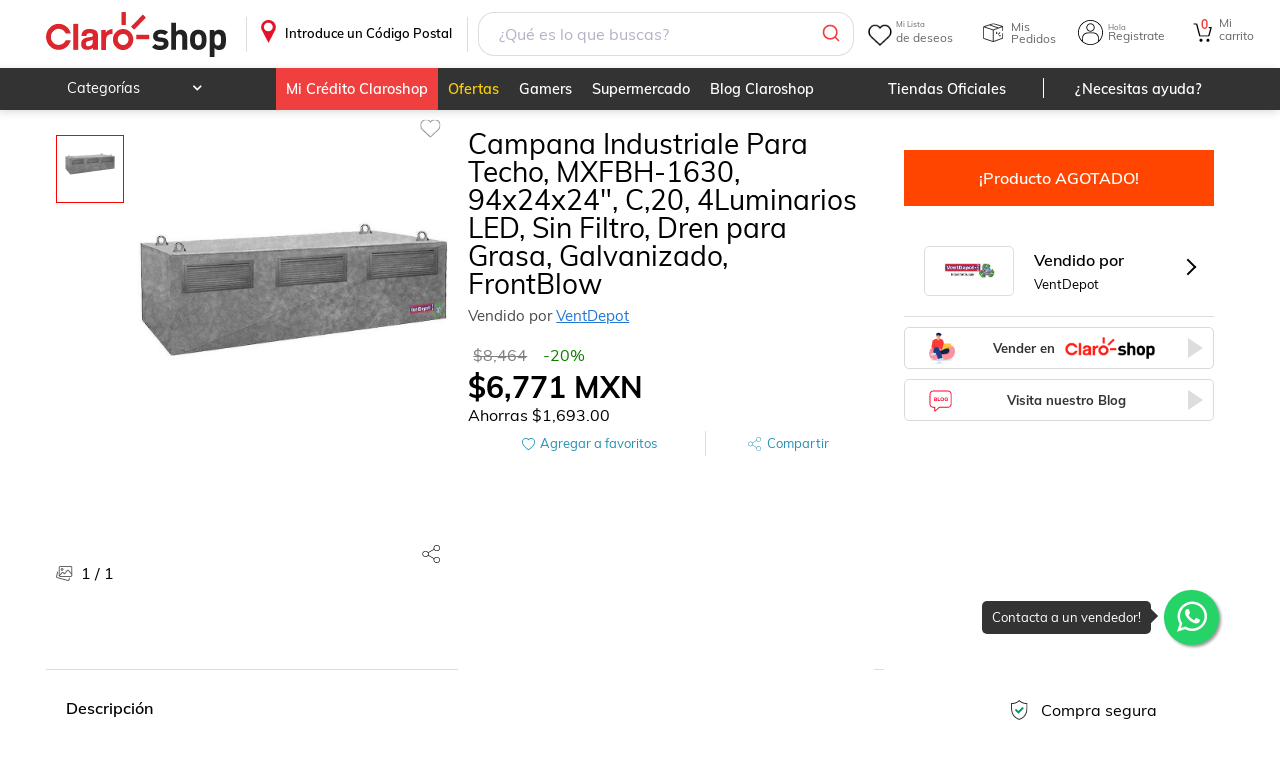

--- FILE ---
content_type: image/svg+xml
request_url: https://www.claroshop.com/theme/default/iconWishlist.svg
body_size: 79
content:
<?xml version="1.0" encoding="utf-8"?>
<!-- Generator: Adobe Illustrator 22.1.0, SVG Export Plug-In . SVG Version: 6.00 Build 0)  -->
<svg version="1.1" id="Capa_1" xmlns="http://www.w3.org/2000/svg" xmlns:xlink="http://www.w3.org/1999/xlink" x="0px" y="0px"
	 viewBox="0 0 24 24" style="enable-background:new 0 0 24 24;" xml:space="preserve">
<style type="text/css">
	.st0{clip-path:url(#SVGID_2_);}
	.st1{opacity:0.4;clip-path:url(#SVGID_4_);fill:#FFFFFF;}
	.st2{clip-path:url(#SVGID_6_);enable-background:new    ;}
	.st3{clip-path:url(#SVGID_8_);}
	.st4{clip-path:url(#SVGID_10_);}
	.st5{clip-path:url(#SVGID_12_);fill:#9B9B9B;}
</style>
<g>
	<defs>
		<circle id="SVGID_1_" cx="12" cy="12" r="12"/>
	</defs>
	<clipPath id="SVGID_2_">
		<use xlink:href="#SVGID_1_"  style="overflow:visible;"/>
	</clipPath>
	<g class="st0">
		<defs>
			<rect id="SVGID_3_" x="-78" y="-18" width="132" height="61"/>
		</defs>
		<clipPath id="SVGID_4_">
			<use xlink:href="#SVGID_3_"  style="overflow:visible;"/>
		</clipPath>
		<rect x="-5" y="-5" class="st1" width="34" height="34"/>
	</g>
</g>
<g>
	<defs>
		<rect id="SVGID_5_" x="2" y="4" width="19.7" height="17.8"/>
	</defs>
	<clipPath id="SVGID_6_">
		<use xlink:href="#SVGID_5_"  style="overflow:visible;"/>
	</clipPath>
	<g class="st2">
		<g>
			<defs>
				<rect id="SVGID_7_" x="2" y="4" width="20" height="18"/>
			</defs>
			<clipPath id="SVGID_8_">
				<use xlink:href="#SVGID_7_"  style="overflow:visible;"/>
			</clipPath>
			<g class="st3">
				<defs>
					<path id="SVGID_9_" d="M21.7,9.8C21.6,8.2,21,6.8,20,5.7C18.9,4.6,17.5,4,16,4c-1.6,0-3.1,0.7-4.1,1.9C10.8,4.7,9.3,4,7.8,4
						c-1.5,0-2.9,0.6-4,1.7C2.7,6.8,2.1,8.2,2,9.8V10c0,1.8,0.8,3.5,2.2,4.7l7.4,6.9c0.1,0.1,0.2,0.1,0.3,0.1c0.1,0,0.2-0.1,0.2-0.1
						s6.9-6.4,7.4-6.9c1.4-1.3,2.2-3,2.2-4.7V9.8z M18.8,14l-6.8,6.4L5,14c-1.2-1.1-1.8-2.5-1.8-3.9V9.9c0-1.4,0.5-2.6,1.4-3.5
						c0.9-0.9,2-1.4,3.2-1.4c1.3,0,2.5,0.6,3.4,1.6l0.8,0.9l0.7-0.8c0.9-1,2.1-1.6,3.4-1.6c1.2,0,2.3,0.5,3.2,1.4
						c0.9,0.9,1.4,2.1,1.4,3.4v0.2C20.6,11.5,20,12.9,18.8,14z"/>
				</defs>
				<clipPath id="SVGID_10_">
					<use xlink:href="#SVGID_9_"  style="overflow:visible;"/>
				</clipPath>
				<g class="st4">
					<defs>
						<rect id="SVGID_11_" x="2" y="4" width="20" height="18"/>
					</defs>
					<clipPath id="SVGID_12_">
						<use xlink:href="#SVGID_11_"  style="overflow:visible;"/>
					</clipPath>
					<rect x="-3" y="-1" class="st5" width="29.7" height="27.8"/>
				</g>
			</g>
		</g>
	</g>
</g>
</svg>


--- FILE ---
content_type: image/svg+xml
request_url: https://resources.claroshop.com/medios-plazavip/swift/v1/portalAssets/claroshop/img/newHome/icon-oxxo-pay-gray.svg
body_size: 2352
content:
<?xml version="1.0" encoding="utf-8"?>
<!-- Generator: Adobe Illustrator 22.1.0, SVG Export Plug-In . SVG Version: 6.00 Build 0)  -->
<svg version="1.1" id="Capa_1" xmlns="http://www.w3.org/2000/svg" xmlns:xlink="http://www.w3.org/1999/xlink" x="0px" y="0px"
	 viewBox="0 0 593 157.8" style="enable-background:new 0 0 593 157.8;" xml:space="preserve">
<style type="text/css">
	.st0{fill:#808080;}
	.st1{fill:#FFFFFF;}
	.st2{fill:#808080;stroke:#808080;stroke-width:0.5;stroke-miterlimit:10;}
</style>
<path class="st0" d="M575.6,35.8c0-3.6,2.9-6.5,6.5-6.5s6.5,2.9,6.5,6.5s-2.9,6.5-6.5,6.5C578.6,42.2,575.6,39.4,575.6,35.8z
	 M576.7,35.8c0,3,2.4,5.4,5.4,5.4s5.4-2.4,5.4-5.4s-2.4-5.4-5.4-5.4S576.7,32.8,576.7,35.8z M582,36.6h-1.2v2.9h-1.1v-7.4h3
	c1.4,0,2.5,0.9,2.5,2.3c0,1.6-1.5,2.2-1.9,2.2l2,3h-1.4L582,36.6z M580.8,33.1v2.6h1.9c0.8,0,1.3-0.5,1.3-1.2c0-0.8-0.5-1.3-1.3-1.3
	L580.8,33.1z"/>
<path class="st0" d="M293,9.2h6.6v120.2H293V9.2z"/>
<path class="st1" d="M259.1,115.7c0,11-9,20-20.1,20H24.5c-11.1,0-20.1-8.9-20.1-20V22.5c0-11,9-20,20.1-20H239
	c11.1,0,20.1,8.9,20.1,20V115.7z"/>
<path class="st0" d="M239,9.2H24.5c-7.4,0-13.4,6-13.4,13.3h241.3C252.4,15.1,246.4,9.2,239,9.2"/>
<path class="st0" d="M24.4,128.9h214.5c7.4,0,13.4-6,13.4-13.3H11C11,123,17,128.9,24.4,128.9"/>
<path class="st0" d="M71.5,69.1c0-11-9-20-20.1-20s-20.1,8.9-20.1,20c0,11,9,20,20.1,20S71.5,80.2,71.5,69.1 M232.3,69.1
	c0-11-9-20-20.1-20s-20.1,8.9-20.1,20c0,11,9,20,20.1,20S232.3,80.2,232.3,69.1 M245.7,69.1c0,18.4-15,33.3-33.5,33.3
	s-33.5-14.9-33.5-33.3s15-33.3,33.5-33.3S245.7,50.7,245.7,69.1 M84.9,69.1c0,18.4-15,33.3-33.5,33.3S17.9,87.5,17.9,69.1
	s15-33.3,33.5-33.3S84.9,50.7,84.9,69.1 M252.5,109V29.1h-45.9c-5,0-15.2,1-25.4,12.8L160,69.6l17.4,22.1c2.3,2.9,1.8,7.1-1.2,9.3
	c-2.9,2.3-7.1,1.8-9.4-1.1l-15.3-19.4L140,95.2l-0.1,0.1l-3.6,4.6c-0.9,1.2-2.2,2-3.5,2.3c-2,0.5-4.1,0.2-5.9-1.2
	c-1.9-1.5-2.8-3.7-2.5-6c0.1-1.2,0.6-2.4,1.4-3.4l6.5-8.2l10.8-13.8l-7.2-9.3l8.3-11l7.4,9.5l18.2-23c0.5-0.6,4.1-5.8,7.9-6.7H11.1
	V109h47.5c5.4-0.3,14.5-2.3,23.6-12.9l21.2-27.6L86,46.4c-2.3-2.9-1.8-7.1,1.2-9.3c2.9-2.3,7.1-1.8,9.4,1.1l15.3,19.4l11.5-14.7
	l0.1-0.2l3.6-4.6c0.9-1.2,2.2-2,3.5-2.3c2-0.5,4.1-0.2,5.9,1.2c1.9,1.5,2.8,3.7,2.5,6c-0.1,1.2-0.6,2.4-1.4,3.4l-6.5,8.2l-10.9,13.8
	l7.4,9.3l-8.3,11l-7.5-9.6l-18.2,23c-0.5,0.7-4.3,6.2-8.2,6.7h167.1V109z"/>
<path class="st0" d="M355.4,29.2h36.2c38.1,0,28.1,28.4,28.1,28.4s-6,29.8-44.8,29.8h-8.7l-6,21.7h-26.9L355.4,29.2z M378.7,68.3
	c12.1,0,14-9,14-9s3.3-8.8-8.9-8.8h-7.4l-5,17.8H378.7z"/>
<path class="st0" d="M451,29.2h26.5l11.4,79.9h-29l-1.3-10.7h-28l-7.1,10.7H395L451,29.2z M457.3,79.6l-1.9-19.3l-12.7,19.3H457.3z"
	/>
<path class="st0" d="M503.4,80.8l-16-51.6h30.1l6.5,26.2l21.2-26.2h29.7l-44.5,51.2l-8,28.7h-26.9L503.4,80.8z"/>
<g>
	<path class="st2" d="M339.6,131.9c0,2.3-1.7,3.7-4.4,3.7h-2.1v2.8h-2.4v-10.2h4.4C337.9,128.2,339.6,129.6,339.6,131.9z
		 M337.2,131.9c0-1.1-0.7-1.8-2.2-1.8h-1.9v3.5h1.9C336.5,133.6,337.2,133,337.2,131.9z"/>
	<path class="st2" d="M340.8,133.3c0-3,2.4-5.3,5.6-5.3s5.6,2.2,5.6,5.3s-2.4,5.3-5.6,5.3C343.2,138.5,340.8,136.3,340.8,133.3z
		 M349.6,133.3c0-1.9-1.4-3.3-3.2-3.3s-3.2,1.3-3.2,3.3c0,1.9,1.4,3.3,3.2,3.3S349.6,135.2,349.6,133.3z"/>
	<path class="st2" d="M368.8,128.2l-3.3,10.2H363l-2.2-6.9l-2.3,6.9H356l-3.3-10.2h2.4l2.3,7.2l2.4-7.2h2.2l2.3,7.2l2.4-7.2H368.8z"
		/>
	<path class="st2" d="M378,136.5v1.9h-7.9v-10.2h7.7v1.9h-5.4v2.2h4.7v1.8h-4.7v2.4L378,136.5z"/>
	<path class="st2" d="M386.3,138.3l-2-2.8h-0.1h-2.1v2.8h-2.4v-10.2h4.4c2.7,0,4.4,1.4,4.4,3.7c0,1.5-0.8,2.6-2.1,3.2l2.3,3.3H386.3
		z M384.1,130.1h-1.9v3.5h1.9c1.4,0,2.2-0.7,2.2-1.8S385.6,130.1,384.1,130.1z"/>
	<path class="st2" d="M398.4,136.5v1.9h-7.9v-10.2h7.7v1.9h-5.4v2.2h4.7v1.8h-4.7v2.4L398.4,136.5z"/>
	<path class="st2" d="M400.3,128.2h4.6c3.3,0,5.6,2,5.6,5.1s-2.3,5.1-5.6,5.1h-4.6V128.2z M404.8,136.4c2,0,3.3-1.2,3.3-3.2
		c0-1.9-1.3-3.2-3.3-3.2h-2.2v6.3L404.8,136.4z"/>
	<path class="st2" d="M400.7,151.5c0,1.8-1.4,2.8-4.1,2.8h-5.3v-10.2h5c2.5,0,3.9,1.1,3.9,2.6c0,1-0.5,1.8-1.4,2.2
		C400,149.4,400.7,150.2,400.7,151.5L400.7,151.5z M393.7,145.9v2.4h2.3c1.1,0,1.8-0.4,1.8-1.2s-0.6-1.2-1.8-1.2H393.7z
		 M398.3,151.3c0-0.9-0.7-1.3-1.9-1.3h-2.7v2.5h2.7C397.7,152.5,398.3,152.1,398.3,151.3z"/>
	<path class="st2" d="M407.2,150.7v3.6h-2.4v-3.6l-3.9-6.5h2.5l2.7,4.5l2.7-4.5h2.3L407.2,150.7z"/>
</g>
<path class="st0" d="M504.4,131.4c-2,0-3.4,0.9-4.2,2h-0.3v-1.6h-4.8v17.3h4.8V139c0-1.7,1.2-3.1,3-3.1c1.7,0,2.9,1.3,2.9,3V149h4.8
	v-11.6C510.5,134.1,508.1,131.4,504.4,131.4"/>
<path class="st0" d="M484.4,131.4c-5.4,0-9.2,3.9-9.2,9.1c0,5.1,3.8,9.1,9.2,9.1s9.2-3.9,9.2-9.1
	C493.6,135.4,489.8,131.4,484.4,131.4 M484.4,145c-2.6,0-4.4-1.9-4.4-4.5s1.8-4.5,4.4-4.5s4.3,1.9,4.3,4.5
	C488.7,143,487,145,484.4,145"/>
<path class="st0" d="M465.9,135.9c2,0,3.6,1.2,4.1,3.1l4.4-1.1c-1.1-4.3-4.5-6.6-8.7-6.6c-5.5,0-9,4-9,9.1c0,5,3.6,9.1,9,9.1
	c4.2,0,7.6-2.2,8.7-6.5l-4.5-1.1c-0.5,1.9-2.1,3-4.1,3c-2.6,0-4.3-2-4.3-4.5C461.6,137.9,463.3,135.9,465.9,135.9"/>
<path class="st0" d="M578.1,145.1c-0.5,0-0.8-0.3-0.8-0.7v-12.6h-4.8v1.6h-0.4c-1-1.2-2.6-2-4.8-2c-4.4,0-8,3.8-8,9.1
	c0,5.2,3.6,9.1,8,9.1c2.5,0,3.9-1,4.8-2.3h0.4c0,1,0.8,1.8,1.9,1.8h6.2v-4L578.1,145.1z M568.4,145c-2.3,0-4.2-1.7-4.2-4.5
	c0-2.7,1.8-4.5,4.1-4.5s4.2,1.6,4.2,4.5C572.5,142.9,570.9,145,568.4,145"/>
<path class="st0" d="M553.9,127.1h-4.5v4.7h-3.1h-0.1h-5.6l-3.7,5.8h-1.4v-13.2h-4.8v24.7h4.8V142h1.5l3.9,7.1h5.7l-5.6-9.2v-0.4
	l2.4-3.5h5.7v7.7c0,3.8,1.9,5.4,5.4,5.4h3.8v-4.3H555c-0.8,0-1.1-0.3-1.1-1.1V136h4.6v-4.2h-4.6L553.9,127.1z"/>
<path class="st0" d="M520.5,131.4c-4.8,0-8.8,3.7-8.8,9.1c0,5.2,3.7,9.1,9,9.1c3.4,0,6.7-1.4,8-5.3l-4.3-1c-0.7,1.4-2.2,2.1-3.8,2.1
	c-2.3,0-3.9-1.4-4-3.6h12.6v-1.2C529.2,135.3,525.8,131.4,520.5,131.4 M516.6,138.5c0.2-1.5,1.6-3.1,3.9-3.1c2,0,3.6,1.4,3.8,3.1
	H516.6z"/>
<path class="st0" d="M448.8,144.3c0,0,0.1-2.4-1.6-2.4s-3.1,3.3-8,7.1c-4.3,3.3-6.4,4.3-9.9,5.7c0,0,1.2,0.8,10.3,0.8
	C445.7,155.5,448.8,155.4,448.8,144.3"/>
<path class="st0" d="M448.8,134.6c0,0,0.1,2.4-1.6,2.4s-3.1-3.3-8-7.1c-4.3-3.3-6.4-4.3-9.9-5.7c0,0,1.2-0.8,10.3-0.8
	C445.7,123.4,448.8,123.5,448.8,134.6"/>
<path class="st0" d="M434.2,131.3c-3.2-2-5.2-3-7.7-3.9c-1.8-0.4-3,0.4-3.6,0.9c-2.9,2.9-4.6,6.8-4.7,11.2c0,4.4,1.8,8.3,4.7,11.2
	c0.6,0.5,1.8,1.3,3.6,0.9c2.5-0.9,4.5-1.9,7.7-3.9c-0.8-2.9-1-5.7-1-8.2C433.1,137,433.4,134.2,434.2,131.3"/>
</svg>


--- FILE ---
content_type: application/javascript; charset=UTF-8
request_url: https://www.claroshop.com/home/_next/static/chunks/pages/producto/%5B%5B...producto%5D%5D-cb382e91b38cc6ab.js
body_size: 39660
content:
(self.webpackChunk_N_E=self.webpackChunk_N_E||[]).push([[7007],{63234:function(e,l,t){(window.__NEXT_P=window.__NEXT_P||[]).push(["/producto/[[...producto]]",function(){return t(8941)}])},59614:function(e,l,t){"use strict";t.d(l,{Z:function(){return n}});var o=t(85893),i=t(50967),s=t.n(i);function n(e){let{classLoading:l=""}=e;return(0,o.jsx)("div",{className:"".concat(s().modal," ").concat(s().loading," ").concat(l?s()[l]:""),children:(0,o.jsx)("div",{className:s().contentModal,children:(0,o.jsx)("div",{className:s().spinner})})})}},37465:function(e,l,t){"use strict";t.d(l,{Z:function(){return d}});var o=t(85893),i=t(73935),s=t(11117),n=t.n(s);function a(e){let{...l}=e,{children:t,onClose:i,type:s,time:a}=l;return setTimeout(i,1e3*a),(0,o.jsx)("div",{className:"".concat(null===n()||void 0===n()?void 0:n().toast," ").concat(null===n()||void 0===n()?void 0:n()[s]),onClick:i,children:(0,o.jsx)("div",{className:null===n()||void 0===n()?void 0:n().dataToast,children:t})})}function d(e){let{...l}=e,{children:t,onClose:s,type:n,time:d}=l;return i.createPortal((0,o.jsx)(a,{onClose:s,type:n,time:d,children:t}),document.getElementById("modal-root"))}},8941:function(e,l,t){"use strict";t.r(l),t.d(l,{__N_SSP:function(){return l8},default:function(){return te}});var o=t(85893),i=t(9008),s=t.n(i),n=t(43433),a=t(67294),d=t(11163),r=t(95125),c=t(6154),u=t(3496),v=t(48218);async function _(e){let l=null,t=(0,v.Sx)("BASE_PATH_API"),o=(0,v.Sx)("BASE_PATH_API_DEV"),i=(0,v.Sx)("STAGE_DIRNAME");l="dev"===i?"".concat(o.promotions,"/promotions/rules/validator/?").concat(e):"".concat(t,"/promotions/rules/validator/?").concat(e);let s={method:"get",url:l,timeout:u.en,withCredentials:!1,headers:{"Content-Type":"application/x-www-form-urlencoded"}};return await (0,c.Z)(s).then(e=>{let{headers:l,status:t,data:o}=e;return{headers:l,statusCode:t,data:o,error:""}}).catch(e=>{let l="Network Error";return 0!==e.request.status&&(l=e.response.data.msg),{headers:"",statusCode:e.request.status,data:e.request.response,error:l}})}var m=t(16304);let p=e=>{let l;if(e){var t,o,i,s,n,a,d,r,c,u,v,_,m,p,x,h,g,S,y,j,f,C,N,b,w;let P=null==e?void 0:null===(t=e.producto)||void 0===t?void 0:null===(o=t.reviews)||void 0===o?void 0:null===(i=o.commentaries)||void 0===i?void 0:i.map(l=>{var t;return{id:403709923,score:null==l?void 0:l.score,votes_up:0,votes_down:0,content:null==l?void 0:l.commentary,title:null==l?void 0:l.title,created_at:"2021-01-08T00:00:00.000Z",deleted:!1,verified_buyer:!0,source_review_id:null,sentiment:null,custom_fields:null,product_id:null==e?void 0:null===(t=e.producto)||void 0===t?void 0:t.id,user:{user_id:0,social_image:null,user_type:"User",is_social_connected:0,display_name:null==l?void 0:l.nickname}}});l={pagination:{page:1,per_page:"100",total:null==e?void 0:null===(s=e.producto)||void 0===s?void 0:null===(n=s.reviews)||void 0===n?void 0:n.total_reviews},bottomline:{total_review:null==e?void 0:null===(a=e.producto)||void 0===a?void 0:null===(d=a.reviews)||void 0===d?void 0:d.total_reviews,average_score:null==e?void 0:null===(r=e.producto)||void 0===r?void 0:null===(c=r.reviews)||void 0===c?void 0:c.score,total_organic_reviews:0,organic_average_score:0,star_distribution:{1:null==e?void 0:null===(u=e.producto)||void 0===u?void 0:null===(v=u.reviews)||void 0===v?void 0:null===(_=v.stars)||void 0===_?void 0:_.star_1,2:null==e?void 0:null===(m=e.producto)||void 0===m?void 0:null===(p=m.reviews)||void 0===p?void 0:null===(x=p.stars)||void 0===x?void 0:x.star_2,3:null==e?void 0:null===(h=e.producto)||void 0===h?void 0:null===(g=h.reviews)||void 0===g?void 0:null===(S=g.stars)||void 0===S?void 0:S.star_3,4:null==e?void 0:null===(y=e.producto)||void 0===y?void 0:null===(j=y.reviews)||void 0===j?void 0:null===(f=j.stars)||void 0===f?void 0:f.star_4,5:null==e?void 0:null===(C=e.producto)||void 0===C?void 0:null===(N=C.reviews)||void 0===N?void 0:null===(b=N.stars)||void 0===b?void 0:b.star_5},custom_fields_bottomline:null},grouping_data:[],products:{id:null==e?void 0:null===(w=e.producto)||void 0===w?void 0:w.id,domain_key:"",name:"",social_links:{linkedin:"",facebook:"",twitter:"",google_oauth2:""},embedded_widget_link:"",testimonials_product_link:"",product_link:"",image_url:""},product_tags:null,reviews:P||[]}}return{response:l}};var x=t(53214),h=t(22298),g=t(8030),S=t(95681),y=t(80752),j=t.n(y);let f=e=>{let l;if((null==e?void 0:e.length)>0){let t=[];null==e||e.map(e=>{var l,o;let i=[];null==e||null===(l=e.sizes)||void 0===l||l.map(e=>{(null==e?void 0:e.stock)>=1&&i.push(e)});let s={color:e.color,sizes:i};(null==s?void 0:null===(o=s.sizes)||void 0===o?void 0:o.length)>0&&t.push(s)}),l=t}else l=[];return l};function C(e){let[l,t]=(0,a.useState)([{order:1,thumbnail:u.Ty,url:u.Ty}]),[o,i]=(0,a.useState)();(0,a.useEffect)(()=>{o&&(0===o.length?t([{order:1,thumbnail:u.Ty,url:u.Ty}]):t(o)),e&&(0===e.length?t([{order:1,thumbnail:u.Ty,url:u.Ty}]):t(e))},[o,e]);let s=e=>{i(e)};return{dataImage:l,updateDataImage:s}}var N=t(25859),b=t.n(N),w=t(46066),P=t(43009),T=t(73935),k=t(34719);function D(e){let{dataImage:l,setIsShowing:t,fijarIndex:i,indexAbrir:s,setIndexAbrir:n}=e,[d,r]=(0,a.useState)(Number(s)),c=[];return null==l||l.map((e,l)=>c.push((0,P.P0)(e.url))),(0,a.useEffect)(()=>{i(d)},[d]),(0,a.useEffect)(()=>{n(Number(d))},[d]),T.createPortal((0,o.jsx)("div",{className:"modal2",children:c.length>0&&(0,o.jsx)(k.Z,{mainSrc:c[d],nextSrc:c[(d+1)%c.length],prevSrc:c[(d+c.length-1)%c.length],onCloseRequest:()=>t(),onMovePrevRequest:()=>r((d+c.length-1)%c.length),onMoveNextRequest:()=>r((d+1)%c.length),enableZoom:!0,imageCaption:"".concat(d+1," / ").concat(c.length)})}),document.getElementById("modal-root"))}t(21316);var M=t(66837),E=t.n(M);function A(e){let{title:l,showShare:t,setShowShare:i,text:s}=e,[n,d]=(0,a.useState)();(0,a.useEffect)(()=>{d(window.location.href)},[]);let r={title:"Viendo ".concat(l," en SanbornsMX"),text:"Viendo ".concat(l," en SanbornsMX"),url:n},c=()=>{navigator.share?navigator.share(r):i(!t)},u=()=>{window.open("https://www.facebook.com/sharer/sharer.php?display=page&u=".concat(n,"&t=").concat(l),"_blank"),i(!0)},v=()=>{window.open("https://twitter.com/intent/tweet?text=Viendo%20".concat(l,"%20en%20SanbornsMX!!%20").concat(n),"_blank"),i(!0)},_=()=>{window.print(),i(!0)},m=()=>{window.open("https://api.whatsapp.com/send?text=".concat(n),"_blank"),i(!0)},p=()=>{window.open("mailto:%20?Subject=Viendo%20".concat(l,"%20en%20SanbornsMX&body=Viendo%20").concat(l,"%20en%20SanbornsMX%20%20%20%20%20").concat(n),"_blank"),i(!0)};return(0,o.jsxs)(S.S,{children:[(0,o.jsx)("span",{onClick:c,className:null===E()||void 0===E()?void 0:E().shareBtn,"aria-label":"boton compartir"}),"compartir"===s?(0,o.jsx)("span",{onClick:c,children:"Compartir"}):null,(0,o.jsxs)("ul",{children:[(0,o.jsx)("li",{onClick:u,className:null===E()||void 0===E()?void 0:E().iconFacebook,"aria-label":"Boton compartir en Facebook"}),(0,o.jsx)("li",{onClick:v,className:null===E()||void 0===E()?void 0:E().iconTwitter,"aria-label":"Boton compartir en Twitter"}),(0,o.jsx)("li",{onClick:_,className:null===E()||void 0===E()?void 0:E().iconPrint,"aria-label":"Boton imprimir pagina"}),(0,o.jsx)("li",{onClick:p,className:null===E()||void 0===E()?void 0:E().iconMail,"aria-label":"Boton compartir por E-mail"}),(0,o.jsx)("li",{onClick:m,className:null===E()||void 0===E()?void 0:E().iconWhatsApp,"aria-label":"Boton compartir en Whatsapp"})]})]})}function R(e){let{...l}=e,{title:t}=l,[i,s]=(0,a.useState)(!0);return(0,o.jsx)(S.S,{children:(0,o.jsx)("div",{className:i?"".concat(null===E()||void 0===E()?void 0:E().shareModulesDetail):"".concat(null===E()||void 0===E()?void 0:E().shareModulesDetail," ").concat(null===E()||void 0===E()?void 0:E().active),children:(0,o.jsx)(A,{title:t,setShowShare:s,showShare:i})})})}function F(e){let{...l}=e,{title:t}=l,[i,s]=(0,a.useState)(!0);return(0,o.jsx)(S.S,{children:(0,o.jsx)("div",{className:i?"".concat(null===E()||void 0===E()?void 0:E().shareModulesDetailText):"".concat(null===E()||void 0===E()?void 0:E().shareModulesDetailText," ").concat(null===E()||void 0===E()?void 0:E().active),children:(0,o.jsx)(A,{title:t,setShowShare:s,showShare:i,text:"compartir"})})})}var I=t(78470),B=t.n(I),L=t(88266),V=t(16444),O=t(83683),G=t(65102);function q(e){let{video:l}=e,{navScript:t,location:i,changeURL:s}=(0,V.I)(),[n,d]=(0,a.useState)(),[r,c]=(0,a.useState)(),[u,v]=(0,a.useState)();(0,a.useEffect)(()=>{d(window.location.href),c(window.location.hash),v(window.location.pathname)},[i]);let{isMobile:_}=(0,L.d)(),[m,p]=(0,a.useState)(!1),x=()=>{p(!0)},[h,g]=(0,a.useState)(!1),S=()=>{t({to:u,target:"replace",navigation:"int"}),c(""),g(!0),p(!1)};return(0,a.useEffect)(()=>{g(!1),"#modalVideoProduct"===r?l&&(l.length>=1?x():t({to:u,target:"replace",navigation:"int"})):p(!1)},[r]),(0,o.jsxs)(o.Fragment,{children:[l&&(null==l?void 0:l.length)>=1&&(0,o.jsx)(O.ZP,{to:"".concat(u,"#modalVideoProduct"),className:null===B()||void 0===B()?void 0:B().videoProduct,onClick:x}),m&&(0,o.jsx)(G.Z,{onClose:S,type:"desktop"===_?"showVideoP":"full",title:"",children:(0,o.jsx)("div",{className:null===B()||void 0===B()?void 0:B().videoYtProduct,children:null==l?void 0:l.map((e,l)=>{let{url:t,order:i}=e;return(0,o.jsx)("iframe",{width:"460",height:"266",src:"".concat(t,"?enablejsapi=1&version=3&playerapiid=ytplayer"),frameBorder:"0",allowfullscreen:"allowfullscreen",d:l,"data-slide-index":l,className:null===B()||void 0===B()?void 0:B().ytVideo},i)})})})]})}var Z=t(81733),z=t(51129);function H(e){let{...l}=e,{id:t,dataImage:i,dataVideo:s,title:n,category:d,brand:r,sale_price:c}=l,{navScript:u,location:v,urlLink:_,hashLink:m,pathLink:p,prevUrl:x,changeURL:h}=(0,V.I)(),[g,S]=(0,a.useState)({value:0}),[y,j]=(0,a.useState)(0),[f,C]=(0,a.useState)(null),N=(0,a.useRef)(null),T=(0,a.useRef)(null),[k,M]=(0,a.useState)(!1),E=()=>{M(!0),document.querySelector("body").classList.add("open")},A=()=>{u({to:p,target:"replace",navigation:"int"})};(0,a.useEffect)(()=>{"#modalSliderProduct"===m?E():(M(!1),document.querySelector("body").classList.remove("open"))},[m,_]);let F={beforeChange:(e,l)=>{S({value:l})},afterChange:e=>{S({value:e})}};function I(e){C(Number(e.target.id)),u({to:"".concat(p,"#modalSliderProduct"),target:"replace",navigation:"int"})}let B=e=>{j(e),T.current.slickGoTo(e)};(0,a.useEffect)(()=>{t&&(j(0),T.current.slickGoTo(0))},[t]);let[L,O]=(0,a.useState)(65),[G,H]=(0,a.useState)(500),[U,W]=(0,a.useState)(450),[Q,X]=(0,a.useState)(50),[K,Y]=(0,a.useState)(50);return(0,o.jsxs)("div",{className:null===b()||void 0===b()?void 0:b().contImagesProductDesktop,id:"contImages",children:[(0,o.jsx)(z.Z,{id:t,nombre:(0,P.zu)(n),precioLista:c,brand:r,categories:d,index:"1"}),(0,o.jsx)("div",{className:null===b()||void 0===b()?void 0:b().contSliderDesktop,children:i&&(0,o.jsxs)(o.Fragment,{children:[(0,o.jsx)("div",{className:"".concat(null===b()||void 0===b()?void 0:b().grandeS," ").concat(null===b()||void 0===b()?void 0:b().media_container),children:(0,o.jsx)(w.Z,{...F,slidesToShow:1,swipeToSlide:!0,focusOnSelect:!0,arrows:!1,speed:600,asNavFor:T.current,ref:N,infinite:!1,children:i.map((e,l)=>{let{url:t,order:i}=e;return(0,o.jsx)(Z.Z,{loading:0===l?"eager":"lazy",src:(0,P.P0)(t),priority:0===l?"High":"low",scale:G,movilScale:U,alt:n,width:"500",height:"500",qlty:L,claseCSS:null===b()||void 0===b()?void 0:b().imagenActual,onClick:I,id:l,"data-slide-index":l},"big_".concat(i))})})}),(0,o.jsx)("div",{className:"".concat(null===b()||void 0===b()?void 0:b().pequeS," ").concat(null===b()||void 0===b()?void 0:b().media_container),children:(0,o.jsx)(w.Z,{...F,vertical:!0,infinite:!1,slidesToScroll:1,verticalSwiping:!0,speed:600,swipe:!1,swipeToSlide:!1,focusOnSelect:!0,asNavFor:N.current,slickGoTo:y,ref:T,children:i.map((e,l)=>{let{url:t,order:i}=e;return(0,o.jsx)(Z.Z,{loading:"eager",src:(0,P.P0)(t),priority:"High",scale:Q,movilScale:K,alt:n,width:"50",height:"50",qlty:L,claseCSS:null===b()||void 0===b()?void 0:b().imagenInferiorActual,id:i,"data-slide-index":l},"small_".concat(i))})})}),k&&(0,o.jsx)(D,{indexAbrir:f,setIndexAbrir:C,dataImage:i,setIsShowing:A,fijarIndex:B})]})}),(0,o.jsx)("div",{className:null===b()||void 0===b()?void 0:b().contDataSliderDesktop,children:(0,o.jsxs)("div",{className:"".concat(null===b()||void 0===b()?void 0:b().contenedorCantidadWish," contenedorCantidadWish"),children:[(0,o.jsxs)("p",{className:null===b()||void 0===b()?void 0:b().countImageDesktop,children:[g.value+1," / ",null==i?void 0:i.length]}),(0,o.jsx)(q,{video:s}),(0,o.jsx)(R,{title:n})]})})]})}function U(e){let{...l}=e,{id:t,dataImage:i,dataVideo:s,title:n,category:d,brand:r,sale_price:c}=l,{navScript:u,location:v,urlLink:_,hashLink:m,pathLink:p,prevUrl:x,changeURL:h}=(0,V.I)(),[g,S]=(0,a.useState)({value:0}),[y,j]=(0,a.useState)(0),[f,C]=(0,a.useState)(null),N=(0,a.useRef)(null),T=(0,a.useRef)(null),[k,M]=(0,a.useState)(!1),E=()=>{M(!0),document.querySelector("body").classList.add("open")},A=()=>{u({to:p,target:"replace",navigation:"int"})};function F(e){C(Number(e.target.id)),u({to:"".concat(p,"#modalSliderProduct"),target:"replace",navigation:"int"})}(0,a.useEffect)(()=>{"#modalSliderProduct"===m?E():(M(!1),document.querySelector("body").classList.remove("open"))},[m,_]);let I=e=>{j(e),N.current.slickGoTo(e)};(0,a.useEffect)(()=>{t&&j(0)},[t]);let[B,L]=(0,a.useState)(65),[O,G]=(0,a.useState)(500),[H,U]=(0,a.useState)(450);return(0,o.jsxs)("div",{className:null===b()||void 0===b()?void 0:b().contImagesProductMovil,id:"contImages",children:[(0,o.jsx)(z.Z,{id:t,nombre:(0,P.zu)(n),precioLista:c,brand:r,categories:d,index:"1"}),(0,o.jsx)("div",{className:null===b()||void 0===b()?void 0:b().contSliderMovil,children:i&&(0,o.jsxs)(o.Fragment,{children:[(0,o.jsx)("div",{className:"".concat(null===b()||void 0===b()?void 0:b().grandeS," ").concat(null===b()||void 0===b()?void 0:b().media_container),children:(0,o.jsx)(w.Z,{beforeChange:(e,l)=>{S({value:l})},afterChange:e=>{S({value:e})},slidesToShow:1,swipeToSlide:!0,focusOnSelect:!0,arrows:!1,asNavFor:T.current,slickGoTo:y,speed:600,ref:N,infinite:!1,children:i.map((e,l)=>{let{url:t,order:i}=e;return(0,o.jsx)(Z.Z,{loading:0===l?"eager":"lazy",src:(0,P.P0)(t),priority:0===l?"High":"low",scale:O,movilScale:H,alt:n,width:"500",height:"500",qlty:B,claseCSS:null===b()||void 0===b()?void 0:b().imagenActual,onClick:F,id:l,"data-slide-index":l},"big_".concat(i))})})}),k&&(0,o.jsx)(D,{indexAbrir:f,setIndexAbrir:C,dataImage:i,setIsShowing:A,fijarIndex:I})]})}),(0,o.jsx)("div",{className:null===b()||void 0===b()?void 0:b().contDataSliderMovil,children:(0,o.jsxs)("div",{className:"".concat(null===b()||void 0===b()?void 0:b().contenedorCantidadWish," contenedorCantidadWish"),children:[(0,o.jsxs)("p",{className:null===b()||void 0===b()?void 0:b().countImageMovil,children:[g.value+1," / ",null==i?void 0:i.length]}),(0,o.jsx)(q,{video:s}),(0,o.jsx)(R,{title:n})]})})]})}function W(e){let{...l}=e,{id:t,dataImage:i,dataVideo:s,title:n,category:r,brand:c,sale_price:v}=l,_=(0,d.useRouter)(),{producto:m}=_.query,[,p]=(0,a.useState)(t),[x,h]=(0,a.useState)(i),g=C(i);return(0,a.useEffect)(()=>{m[0]!=t&&h([{order:1,thumbnail:u.WHITE_PIXEL_LOADER,url:u.WHITE_PIXEL_LOADER}]),i!=x&&i&&h(i)},[m[0],i]),(0,a.useEffect)(()=>{t&&p(t)},[t]),(0,o.jsx)(S.S,{children:(0,o.jsx)(H,{dataVideo:s,dataImage:i||g.dataImage,id:t,title:n,category:r,brand:c,sale_price:v})})}function Q(e){let{...l}=e,{id:t,dataImage:i,dataVideo:s,title:n,category:r,brand:c,sale_price:v}=l,_=(0,d.useRouter)(),{producto:m}=_.query,[,p]=(0,a.useState)(t),[x,h]=(0,a.useState)(i),g=C(i);return(0,a.useEffect)(()=>{m[0]!=t&&h([{order:1,thumbnail:u.WHITE_PIXEL_LOADER,url:u.WHITE_PIXEL_LOADER}]),i!=x&&i&&h(i)},[m[0],i]),(0,a.useEffect)(()=>{t&&p(t)},[t]),(0,o.jsx)(S.S,{children:(0,o.jsx)(U,{dataVideo:s,dataImage:i||g.dataImage,id:t,title:n,category:r,brand:c,sale_price:v})})}var X=t(57333),K=t(46631),Y=t.n(K),J=t(77879),$=t(95088),ee=t.n($),el=t(2443),et=t.n(el);function eo(e){let{handleClose:l}=e;return(0,o.jsxs)("div",{className:null===et()||void 0===et()?void 0:et().contentImageFF,children:[(0,o.jsx)("img",{src:"/theme/claroshop/cartClaroshop.png",loading:"lazy",alt:"express image",width:"255",height:"100"}),(0,o.jsx)("img",{src:"/theme/claroshop/titulo_express.png",loading:"lazy",alt:"express image",width:"255",height:"28"}),(0,o.jsxs)("ul",{children:[(0,o.jsx)("li",{className:null===et()||void 0===et()?void 0:et().icoFF1,children:"Disponibilidad inmediata y entrega m\xe1s r\xe1pida."}),(0,o.jsx)("li",{className:null===et()||void 0===et()?void 0:et().icoFF2,children:"Rastrea en cualquier momento."}),(0,o.jsx)("li",{className:null===et()||void 0===et()?void 0:et().icoFF3,children:"Devoluciones m\xe1s f\xe1ciles y r\xe1pidas. "})]}),(0,o.jsx)("div",{className:null===et()||void 0===et()?void 0:et().boxEnteradoFull,children:(0,o.jsx)("button",{className:null===et()||void 0===et()?void 0:et().btnEnteradoFull,onClick:l,children:"Entendido"})})]})}function ei(e){let{fullfilment:l,updateFF:t,super_express:i,clase:s}=e,{navScript:n,location:d,urlLink:r,hashLink:c,pathLink:u,prevUrl:_,changeURL:m}=(0,V.I)(),{isMobile:p}=(0,L.d)(),[x,h]=(0,a.useState)(!1),g=()=>{n({to:u,target:"replace",navigation:"int",shallow:!0}),h(!1)},y=()=>{h(!0)};(0,a.useEffect)(()=>{"#modalExpress"===c?y():h(!1)},[c,r]);let[j,f]=(0,a.useState)(!1);return(0,a.useEffect)(()=>{l&&(null==l?void 0:l.fulfillment)&&"desktop"===p&&!(0,v.Sx)("firstVisit")&&document.querySelector(".moduleShopCardProduct .fullFilment")&&(n({to:"".concat(u,"#modalExpress"),target:"replace",navigation:"int",shallow:!0}),(0,v.rG)("firstVisit",!0)),"super_express"===i||!0===i?f("true"):f(!1)},[i,l,p]),(0,a.useEffect)(()=>{"desktop"===p&&"true"===j&&!(0,v.Sx)("firstVisit")&&document.querySelector(".moduleShopCardProduct .fullFilment")&&(n({to:"".concat(u,"#modalExpress"),target:"replace",navigation:"int",shallow:!0}),(0,v.rG)("firstVisit",!0))},[j,p]),(0,o.jsxs)(o.Fragment,{children:[l||"true"===String(t)||"true"===String(i)?(0,o.jsx)(O.ZP,{to:"".concat(u,"#modalExpress"),className:"".concat(null===ee()||void 0===ee()?void 0:ee().fullFilment," ").concat(null===ee()||void 0===ee()?void 0:ee()[s]),onClick:y,children:"Express"}):null,(0,o.jsx)(S.S,{children:x&&(0,o.jsx)(G.Z,{onClose:g,closeBody:"modalExpress",title:"desktop"===p?"Producto Express ":"Producto Express",type:"desktop"===p?"":"full",isMobile:p,children:(0,o.jsx)(eo,{handleClose:g})})})]})}var es=t(36626),en=t.n(es);async function ea(e){let{...l}=e,t=(0,v.Sx)("codigoPostal"),o=(0,v.Sx)("BASE_PATH_API"),{idProduct:i,sku:s="",codPostal:n=t}=l,a=JSON.stringify({cp:n,id:i,sku:0===s?"":s}),d={method:"post",url:"".concat(o,"/shipping/v1/delivery"),timeout:u.en,withCredentials:!1,headers:{"Content-Type":"application/json; charset=utf-8"},data:a};return await (0,c.Z)(d).then(e=>{let{headers:l,status:t,data:o}=e;return{headers:l,statusCode:t,data:o,error:""}}).catch(e=>({headers:"",statusCode:e.request.status,data:e.request.response,error:e.response.data.msg}))}var ed=t(16874);function er(e){let{changeDirectionBar:l,dataShipping:t,type:i}=e;return(0,o.jsx)("div",{className:null===en()||void 0===en()?void 0:en().moduleEnvioGratis,children:(0,o.jsx)("div",{className:null===en()||void 0===en()?void 0:en().moduleShipping,children:(0,o.jsx)("div",{className:null===en()||void 0===en()?void 0:en().int,children:t?(0,o.jsxs)("div",{className:null===en()||void 0===en()?void 0:en().dateDelivery1,children:[(0,o.jsx)(ed.Z,{changeCP:l,clase:"cpDelivery",fechaEstimada:t.date_text}),"card"===i?(0,o.jsx)("span",{className:null===en()||void 0===en()?void 0:en().flechaShipping}):null]}):(0,o.jsxs)("div",{className:null===en()||void 0===en()?void 0:en().cpDetallebox,children:[(0,o.jsx)(ed.Z,{changeCP:l,clase:"cpDetalle"}),"card"===i?(0,o.jsx)("span",{className:null===en()||void 0===en()?void 0:en().flechaShipping}):null]})})})})}function ec(e){let{...l}=e,{response:t,is_digital:i,id_Product:s,skuChildren:n,stock:d,status:r,changeDirectionBar:c,skuChildrenFF:u,type:_}=l,m=(0,v.Sx)("codigoPostal"),[p,x]=(0,a.useState)(),[h,g]=(0,a.useState)(!1),[y,j]=(0,a.useState)(!1),[f,C]=(0,a.useState)(m);(0,v.Sx)("codigoPostal");let[N,b]=(0,a.useState)(!1);return(0,a.useEffect)(()=>{b(!0)},[]),(0,a.useEffect)(()=>{m&&(u?ea({idProduct:s,sku:String(u),codPostal:m}).then(g):ea({idProduct:s,sku:n,codPostal:m}).then(g))},[m,s,u]),(0,a.useEffect)(()=>{h&&x(h.data.shipping)},[h]),(0,o.jsx)(S.S,{children:N?i?(0,o.jsx)("div",{className:null===en()||void 0===en()?void 0:en().moduleIsDigital,children:(0,o.jsx)("p",{children:"Al aprobar el pago enviaremos tu producto por correo electr\xf3nico."})}):d>=1&&r&&(0,o.jsx)(er,{changeDirectionBar:c,dataShipping:p,type:_}):null})}var eu=t(87594),ev=t.n(eu),e_=t(82335);function em(e){var l,t;let{cs_months:i,price:s}=e,{navScript:n,location:d,urlLink:r,hashLink:c,pathLink:u,prevUrl:_,changeURL:m}=(0,V.I)(),{isMobile:p}=(0,L.d)(),x=(0,v.Sx)("creditoCS_cupon"),h=(0,v.Sx)("VARIANTS_PER_PORTAL"),[g,y]=(0,a.useState)(),[j,f]=(0,a.useState)(),[C,N]=(0,a.useState)(),[b,w]=(0,a.useState)(!1),{isLoged:P,card_ending:T,no_internet:k,montoCredito:D,creditoDisponible:M,flagAceptoCredito:E}=(0,e_.L)();(0,a.useEffect)(()=>{y(window.porcentajeCCSPrimeraCompra),f(window.textoPromoCreditoCS),N(window.LineText1CreditoCS),w(!0)},[]);let[A,R]=(0,a.useState)(!1),F=()=>{R(!0)},I=()=>{n({to:u,target:"replace",navigation:"int",shallow:!0}),R(!1)};return(0,a.useEffect)(()=>{"#modalCreditoClaroshop"===c?F():R(!1)},[c,r]),(0,o.jsx)(S.S,{children:i&&(null==i?void 0:i.length)!==0&&(null==h?void 0:h.moduleCreditoActivo)&&b?(0,o.jsxs)("div",{className:null===ev()||void 0===ev()?void 0:ev().moduleProductCreditoCS,children:[(0,o.jsxs)(O.ZP,{to:"#modalCreditoClaroshop",className:null===ev()||void 0===ev()?void 0:ev().lastMonthCreditoCS,onClick:F,children:[(0,o.jsx)("img",{src:"/theme/claroshop/menuMobile/icon_credito_active.svg",alt:"Credito Claroshop",loading:"lazy",width:"50",height:"34"}),(0,o.jsxs)("div",{children:[g&&(null==j?void 0:j.length)>=1&&1===Number(x)?(0,o.jsxs)("p",{className:null===ev()||void 0===ev()?void 0:ev().adicional,children:["".concat(g," ").concat(j)," "]}):null,i?(0,o.jsxs)("p",{children:[null===(l=i[(null==i?void 0:i.length)-1])||void 0===l?void 0:l.month," X ",(0,o.jsx)(X.h3,{value:null===(t=i[(null==i?void 0:i.length)-1])||void 0===t?void 0:t.price,displayType:"text",thousandSeparator:!0,prefix:"$",renderText:e=>(0,o.jsx)("span",{children:e})})]}):null]})]}),A&&(0,o.jsx)(G.Z,{onClose:I,type:"desktop"===p?"":"full",title:"desktop"===p?"":"Promociones cr\xe9dito Claroshop",closeBody:"modalSinHeaderBtn",children:(0,o.jsxs)("div",{className:"".concat(null===ev()||void 0===ev()?void 0:ev().textEspecificacion," ").concat(null===ev()||void 0===ev()?void 0:ev().dataModal11),children:[P?M<100&&!E?(0,o.jsxs)("div",{className:null===ev()||void 0===ev()?void 0:ev().solictarCreditoCS,children:[(0,o.jsx)("p",{className:null===ev()||void 0===ev()?void 0:ev().textBlack,children:"Solicita ahora tu cr\xe9dito, f\xe1cil y r\xe1pido"}),(0,o.jsx)("a",{href:"/credito-claroshop/beneficios",className:"btn ".concat(null===ev()||void 0===ev()?void 0:ev().btn," ").concat(null===ev()||void 0===ev()?void 0:ev().rojo),children:"Quiero mi cr\xe9dito Claroshop"})]}):M>101&&404===E?(0,o.jsxs)("div",{className:null===ev()||void 0===ev()?void 0:ev().solictarCreditoCS,children:[(0,o.jsxs)("p",{className:"".concat(null===ev()||void 0===ev()?void 0:ev().textBlack," ").concat(null===ev()||void 0===ev()?void 0:ev().center),children:["Tienes un cr\xe9dito preautorizado por",(0,o.jsx)("span",{className:"".concat(null===ev()||void 0===ev()?void 0:ev().textRed," ").concat(null===ev()||void 0===ev()?void 0:ev().big," ").concat(null===ev()||void 0===ev()?void 0:ev().center),children:(0,o.jsx)(X.h3,{decimalScale:2,FixedDecimalScale:!0,value:M%1==0?M+".001":M,displayType:"text",thousandSeparator:!0,prefix:"$",renderText:e=>(0,o.jsx)("span",{children:e})})})]}),(0,o.jsx)("a",{href:"/credito-claroshop/home",className:"btn ".concat(null===ev()||void 0===ev()?void 0:ev().btn," ").concat(null===ev()||void 0===ev()?void 0:ev().rojo),children:"Quiero mi cr\xe9dito Claroshop"}),(0,o.jsxs)("p",{className:"".concat(null===ev()||void 0===ev()?void 0:ev().small," ").concat(null===ev()||void 0===ev()?void 0:ev().center),children:["al dar clic, aceptas los ",(0,o.jsx)(O.ZP,{to:"/contrato-credito",className:null===ev()||void 0===ev()?void 0:ev().link,children:"Terminos y Condiciones"})]})]}):200===E?(0,o.jsxs)("div",{className:null===ev()||void 0===ev()?void 0:ev().solictarCreditoCS,children:[(0,o.jsxs)("p",{className:"".concat(null===ev()||void 0===ev()?void 0:ev().textBlack," ").concat(null===ev()||void 0===ev()?void 0:ev().center," ").concat(null===ev()||void 0===ev()?void 0:ev().inlineCenter),children:["Credito ",(0,o.jsx)("img",{src:"/img/menuMobile/icon_credito_active.svg",className:"imgCCS",alt:"Credito Claroshop",loading:"lazy",width:"40",height:"34"})," disponible "]}),(0,o.jsx)("span",{className:"".concat(null===ev()||void 0===ev()?void 0:ev().textRed," ").concat(null===ev()||void 0===ev()?void 0:ev().big," ").concat(null===ev()||void 0===ev()?void 0:ev().center),children:(0,o.jsx)(X.h3,{decimalScale:2,FixedDecimalScale:!0,value:M%1==0?M+".001":M,displayType:"text",thousandSeparator:!0,prefix:"$",renderText:e=>(0,o.jsx)("span",{children:e})})})]}):null:null,g&&(null==j?void 0:j.length)>=1&&1===Number(x)?(0,o.jsxs)("p",{className:"".concat(null===ev()||void 0===ev()?void 0:ev().adicional," ").concat(null===ev()||void 0===ev()?void 0:ev().credCS),children:["".concat(g," ").concat(j)," "]}):null,(0,o.jsx)("ul",{className:null===ev()||void 0===ev()?void 0:ev().mesesCreditoCSUl,children:null==i?void 0:i.map((e,l)=>(0,o.jsx)("li",{children:(null==i?void 0:i.length)>=1?(0,o.jsxs)(o.Fragment,{children:[e.month,"   ",1===e.month?(0,o.jsx)(o.Fragment,{children:"Un solo pago por "}):(0,o.jsx)(o.Fragment,{children:"mensualidades fijas por "}),(0,o.jsx)(X.h3,{decimalScale:2,FixedDecimalScale:!0,value:e.price%1==0?e.price+".001":e.price,displayType:"text",thousandSeparator:!0,prefix:"$",renderText:e=>(0,o.jsxs)("span",{children:[e,"*"]})})]}):(0,o.jsxs)(o.Fragment,{children:[" ",e.month," ",1===e.month?(0,o.jsx)(o.Fragment,{children:"Mes de"}):(0,o.jsx)(o.Fragment,{children:"Meses de "}),(0,o.jsx)(X.h3,{decimalScale:2,FixedDecimalScale:!0,value:e.price%1==0?e.price+".001":e.price,displayType:"text",thousandSeparator:!0,prefix:"$",renderText:e=>(0,o.jsxs)("span",{children:[e,"*"]})})]})},l))}),(0,o.jsx)("p",{className:null===ev()||void 0===ev()?void 0:ev().costos,children:"*M\xe1s costos de env\xedo."}),g&&(null==C?void 0:C.length)>=1&&1===Number(x)?(0,o.jsxs)("p",{className:null===ev()||void 0===ev()?void 0:ev().costos,children:[C," "]}):null,(0,o.jsx)("a",{href:"/c/faqs-credito/",className:null===ev()||void 0===ev()?void 0:ev().link,target:"_blank",rel:"noopener noreferrer",children:"Conocer m\xe1s de cr\xe9dito Claroshop"})]})})]}):null})}var ep=t(17317),ex=t.n(ep);function eh(e){var l,t,i;let{telmex_months:s,price:n}=e,{navScript:d,location:r,urlLink:c,hashLink:v,pathLink:_,prevUrl:m,changeURL:p}=(0,V.I)(),{isMobile:x}=(0,L.d)(),[h,g]=(0,a.useState)(),[y,j]=(0,a.useState)(),[f,C]=(0,a.useState)(),[N,b]=(0,a.useState)(),[w,P]=(0,a.useState)(),[T,k]=(0,a.useState)(),[D,M]=(0,a.useState)(),[E,A]=(0,a.useState)(),[R,F]=(0,a.useState)(),[I,B]=(0,a.useState)(),[q,Z]=(0,a.useState)(),[z,H]=(0,a.useState)(),[U,W]=(0,a.useState)(),[Q,K]=(0,a.useState)();(0,a.useEffect)(()=>{g(window.showPromoDiasTelmex),j(window.montoMinimoPromoDiasTelmex),C(window.inicioMensualidadPromoDiasTelmex),b(window.finMensualidadPromoDiasTelmex),P(window.showProductTelmexPrimeraCompra),k(window.porcentajeTelmexPrimeraCompra),M(window.tituloTelmexPrimeraCompra),A(window.LineText1TelPC),F(window.LineText2TelPC),B(window.LineText3TelPC),Z(window.LineText4TelPC),H(window.LineText5TelPC),W(window.LineText6TelPC),K(window.LineText7TelPC)},[]);let[Y,J]=(0,a.useState)(!1),$=()=>{J(!0)},ee=()=>{d({to:_,target:"replace",navigation:"int",shallow:!0}),J(!1)};return(0,a.useEffect)(()=>{"#modalTelmexMonths"===v?$():J(!1)},[v,c]),(0,o.jsx)(S.S,{children:(null==s?void 0:s.length)!==0?(0,o.jsxs)("div",{className:null===ex()||void 0===ex()?void 0:ex().moduleTelmexPromo,children:[(0,o.jsx)(O.ZP,{to:"#modalTelmexMonths",className:null===ex()||void 0===ex()?void 0:ex().lastMonthTelmex,onClick:$,children:s?!0===h&&n>=y?(0,o.jsxs)(o.Fragment,{children:[(0,o.jsx)("img",{src:"/theme/claroshop/telmexLogo.webp",alt:"Logo Telmex",loading:"lazy",width:"37",height:"20"}),(0,o.jsx)("img",{src:"".concat(u.qp,"/medios-plazavip/swift/v1/claroshop/assets/img/dias_telmex1.png"),alt:"Meses telmex",loading:"lazy",width:"37",height:"20",className:null===ex()||void 0===ex()?void 0:ex().msiTelemex}),(0,o.jsxs)("div",{className:null===ex()||void 0===ex()?void 0:ex().lineFlex1,children:[w?(0,o.jsxs)("p",{className:"".concat(null===ex()||void 0===ex()?void 0:ex().adicional," ").concat(null===ex()||void 0===ex()?void 0:ex().telmex),children:[(0,o.jsx)("span",{children:T})," ",D]}):null,(0,o.jsxs)("p",{children:["Hasta ",(0,o.jsxs)("span",{className:null===ex()||void 0===ex()?void 0:ex().textRed,children:[N," MSI "]}),"  de "]}),(0,o.jsxs)("p",{children:[(0,o.jsx)(X.h3,{value:null===(l=s[2])||void 0===l?void 0:l.price,displayType:"text",thousandSeparator:!0,prefix:"$",renderText:e=>(0,o.jsx)("span",{className:"".concat(null===ex()||void 0===ex()?void 0:ex().textRed," ").concat(null===ex()||void 0===ex()?void 0:ex().big),children:e})})," "]})]})]}):(0,o.jsxs)(o.Fragment,{children:[(0,o.jsx)("img",{src:"/theme/claroshop/telmexLogo.webp",alt:"Logo Telmex",loading:"lazy",width:"37",height:"20"}),(0,o.jsxs)("div",{children:[w?(0,o.jsxs)("p",{className:"".concat(null===ex()||void 0===ex()?void 0:ex().adicional," ").concat(null===ex()||void 0===ex()?void 0:ex().telmex),children:[(0,o.jsx)("span",{children:T})," ",D]}):null,(0,o.jsxs)("p",{children:["Hasta ",null===(t=s[(null==s?void 0:s.length)-1])||void 0===t?void 0:t.month," Meses de ",(0,o.jsx)(X.h3,{value:null===(i=s[(null==s?void 0:s.length)-1])||void 0===i?void 0:i.price,displayType:"text",thousandSeparator:!0,prefix:"$",renderText:e=>(0,o.jsx)("span",{children:e})})]})]})]}):null}),Y&&(0,o.jsx)(G.Z,{onClose:ee,type:"desktop"===x?"":"full",title:"desktop"===x?"":"Promociones Telmex",closeBody:"modalSinHeaderBtn",children:(0,o.jsxs)("div",{className:"".concat(null===ex()||void 0===ex()?void 0:ex().textEspecificacion," ").concat(null===ex()||void 0===ex()?void 0:ex().dataModal11),children:[w?(0,o.jsxs)("p",{className:"".concat(null===ex()||void 0===ex()?void 0:ex().adicional," ").concat(null===ex()||void 0===ex()?void 0:ex().telmex),children:[(0,o.jsx)("span",{children:T})," ",D]}):null,(0,o.jsx)("ul",{className:null===ex()||void 0===ex()?void 0:ex().mesesTelmexUl,children:null==s?void 0:s.map((e,l)=>(0,o.jsx)("li",{children:!0===h?(0,o.jsx)(o.Fragment,{children:Number(n)>=y?(null==e?void 0:e.month)>=f&&(null==e?void 0:e.month)<=N?(0,o.jsxs)(o.Fragment,{children:[(0,o.jsx)("img",{src:"".concat(u.qp,"/medios-plazavip/swift/v1/claroshop/assets/img/dias_telmex1.png"),alt:"Meses telmex",loading:"lazy",width:"37",height:"20",className:null===ex()||void 0===ex()?void 0:ex().msiTelemex}),null==e?void 0:e.month,"  ",(0,o.jsxs)(o.Fragment,{children:[" Meses ",(0,o.jsx)("span",{className:null===ex()||void 0===ex()?void 0:ex().textRed,children:" sin intereses "})," de  "]}),(0,o.jsx)(X.h3,{decimalScale:2,FixedDecimalScale:!0,value:(null==e?void 0:e.price)%1==0?(null==e?void 0:e.price)+".001":null==e?void 0:e.price,displayType:"text",thousandSeparator:!0,prefix:"$",renderText:e=>(0,o.jsxs)("span",{children:[e,"*"]})})]}):(0,o.jsxs)(o.Fragment,{children:[null==e?void 0:e.month," ",(null==e?void 0:e.month)===1?(0,o.jsx)(o.Fragment,{children:"Mes de "}):(0,o.jsx)(o.Fragment,{children:"Meses de "}),(0,o.jsx)(X.h3,{decimalScale:2,FixedDecimalScale:!0,value:(null==e?void 0:e.price)%1==0?(null==e?void 0:e.price)+".001":null==e?void 0:e.price,displayType:"text",thousandSeparator:!0,prefix:"$",renderText:e=>(0,o.jsxs)("span",{children:[e,"*"]})})]}):(0,o.jsxs)(o.Fragment,{children:[null==e?void 0:e.month," ",(null==e?void 0:e.month)===1?(0,o.jsx)(o.Fragment,{children:"Mes de "}):(0,o.jsx)(o.Fragment,{children:"Meses de "}),(0,o.jsx)(X.h3,{decimalScale:2,FixedDecimalScale:!0,value:(null==e?void 0:e.price)%1==0?(null==e?void 0:e.price)+".001":null==e?void 0:e.price,displayType:"text",thousandSeparator:!0,prefix:"$",renderText:e=>(0,o.jsxs)("span",{children:[e,"*"]})})]})}):(0,o.jsxs)(o.Fragment,{children:[" ",null==e?void 0:e.month," ",(null==e?void 0:e.month)===1?(0,o.jsx)(o.Fragment,{children:"Mes de"}):(0,o.jsx)(o.Fragment,{children:"Meses de "}),(0,o.jsx)(X.h3,{decimalScale:2,FixedDecimalScale:!0,value:(null==e?void 0:e.price)%1==0?(null==e?void 0:e.price)+".001":null==e?void 0:e.price,displayType:"text",thousandSeparator:!0,prefix:"$",renderText:e=>(0,o.jsxs)("span",{children:[e,"*"]})})]})},l))}),(0,o.jsx)("p",{className:null===ex()||void 0===ex()?void 0:ex().costos,children:"*M\xe1s costos de env\xedo."}),w?(0,o.jsxs)("div",{className:null===ex()||void 0===ex()?void 0:ex().contentTextZip,children:[(null==E?void 0:E.length)>=1?(0,o.jsxs)("p",{className:null===ex()||void 0===ex()?void 0:ex().costos,children:[E," "]}):null,(null==R?void 0:R.length)>=1?(0,o.jsxs)("p",{className:null===ex()||void 0===ex()?void 0:ex().costos,children:[R," "]}):null,(null==I?void 0:I.length)>=1?(0,o.jsxs)("p",{className:null===ex()||void 0===ex()?void 0:ex().costos,children:[I," "]}):null,(null==q?void 0:q.length)>=1?(0,o.jsxs)("p",{className:null===ex()||void 0===ex()?void 0:ex().costos,children:[q," "]}):null,(null==z?void 0:z.length)>=1?(0,o.jsxs)("p",{className:null===ex()||void 0===ex()?void 0:ex().costos,children:[z," "]}):null,(null==U?void 0:U.length)>=1?(0,o.jsxs)("p",{className:null===ex()||void 0===ex()?void 0:ex().costos,children:[U," "]}):null,(null==Q?void 0:Q.length)>=1?(0,o.jsxs)("p",{className:null===ex()||void 0===ex()?void 0:ex().costos,children:[Q," "]}):null]}):null,(0,o.jsxs)("div",{className:null===ex()||void 0===ex()?void 0:ex().videoTelmexDetalle,children:[(0,o.jsx)("img",{src:"/theme/claroshop/youtube40x25.svg",className:null===ex()||void 0===ex()?void 0:ex().logoVideo,alt:"icono-youtube",width:"40",height:"52",loading:"lazy"}),(0,o.jsx)("a",{href:"https://www.youtube.com/watch?v=DgRxMuo7dxg&feature=youtu.be",className:null===ex()||void 0===ex()?void 0:ex().textoVideo,target:"_blank",rel:"noopener noreferrer",children:"\xbfC\xf3mo comprar con cargo a mi recibo Telmex?"}),(0,o.jsx)("span",{className:null===ex()||void 0===ex()?void 0:ex().flechaTelmex})]}),(0,o.jsxs)("div",{className:null===ex()||void 0===ex()?void 0:ex().consultaTelmexDetalle,children:[(0,o.jsx)("img",{src:"/theme/claroshop/telmexColor.svg",className:"logoTel",alt:"icono-telmex",width:"50",height:"52",loading:"lazy"}),(0,o.jsx)(O.ZP,{to:"/loginMiTelmex/",className:null===ex()||void 0===ex()?void 0:ex().textoConsultar,children:"Consultar mi l\xedmite de cr\xe9dito Telmex/Claroshop"}),(0,o.jsx)("span",{className:null===ex()||void 0===ex()?void 0:ex().flechaTelmex})]})]})})]}):null})}var eg=t(74162),eS=t.n(eg);function ey(e){let{stockUD:l,stockTC:t,status:i,clase:s="left"}=e;return(0,o.jsx)(S.S,{children:l&&i?(null==t?void 0:t.isTC)?(null==t?void 0:t.tc)?(0,o.jsxs)(o.Fragment,{children:[1==l?(0,o.jsx)("div",{className:"".concat(null===eS()||void 0===eS()?void 0:eS().lastProducts," ").concat(null===eS()||void 0===eS()?void 0:eS()[s]),children:"Queda 1 pieza"}):null,l>=2&&l<=14?(0,o.jsxs)("div",{className:"".concat(null===eS()||void 0===eS()?void 0:eS().lastProducts," ").concat(null===eS()||void 0===eS()?void 0:eS()[s]),children:["\xdaltimas ",l," piezas"]}):null,l>=15&&l<=30?(0,o.jsx)("div",{className:"".concat(null===eS()||void 0===eS()?void 0:eS().lastProducts," ").concat(null===eS()||void 0===eS()?void 0:eS()[s]),children:"\xdaltimas piezas"}):null]}):null:(0,o.jsxs)(o.Fragment,{children:[1==l?(0,o.jsx)("div",{className:"".concat(null===eS()||void 0===eS()?void 0:eS().lastProducts," ").concat(null===eS()||void 0===eS()?void 0:eS()[s]),children:"Queda 1 pieza"}):null,l>=2&&l<=14?(0,o.jsxs)("div",{className:"".concat(null===eS()||void 0===eS()?void 0:eS().lastProducts," ").concat(null===eS()||void 0===eS()?void 0:eS()[s]),children:["\xdaltimas ",l," piezas"]}):null,l>=15&&l<=30?(0,o.jsx)("div",{className:"".concat(null===eS()||void 0===eS()?void 0:eS().lastProducts," ").concat(null===eS()||void 0===eS()?void 0:eS()[s]),children:"\xdaltimas piezas"}):null]}):null})}var ej=t(77849),ef=t.n(ej);function eC(e){let{discount:l,price:t,sale_price:i}=e;return(0,o.jsx)(S.S,{children:0!==l?(0,o.jsx)(X.h3,{value:(t-i).toFixed(2),displayType:"text",thousandSeparator:!0,prefix:"$",renderText:e=>(0,o.jsxs)("p",{className:null===ef()||void 0===ef()?void 0:ef().textAhorro,children:["Ahorras ",e]})}):null})}var eN=t(30059),eb=t.n(eN);function ew(e){let{discount:l,clase:t="themeDefault"}=e,i=(0,v.Sx)("HIDDEN_DISCOUNT"),[s,n]=(0,a.useState)(!1);return(0,a.useEffect)(()=>{n(!0)},[]),(0,o.jsx)(S.S,{children:s?l<=i?null:(0,o.jsxs)("span",{className:"".concat(null===eb()||void 0===eb()?void 0:eb().discount," ").concat(null===eb()||void 0===eb()?void 0:eb()[t]),children:["-",l,"%"]}):null})}var eP=t(59642),eT=t.n(eP);function ek(e){var l,t;let{payment_methods:i,idPromo:s}=e,n=null===(l=null==i?void 0:i.find(e=>e.id===s).promotion[0])||void 0===l?void 0:l.monthly_payments,{isMobile:d}=(0,L.d)(),{navScript:r,location:c,urlLink:u,hashLink:v,pathLink:_,prevUrl:m,changeURL:p}=(0,V.I)(),[x,h]=(0,a.useState)(!1),g=()=>{h(!0)},y=()=>{r({to:_,target:"replace",navigation:"int",shallow:!0}),h(!1)};return(0,a.useEffect)(()=>{"#modalCreditCard"===v?g():h(!1)},[v,u]),(0,o.jsx)(S.S,{children:(null==i?void 0:i.find(e=>e.id===s))&&(null===(t=null==i?void 0:i.find(e=>e.id===s).promotion)||void 0===t?void 0:t.length)>0?(0,o.jsxs)("div",{className:"".concat(null===eT()||void 0===eT()?void 0:eT().moduleCreditCardPromo),children:[(0,o.jsxs)(O.ZP,{to:"".concat(_,"#modalCreditCard"),className:null===eT()||void 0===eT()?void 0:eT().lastMonthCreditCard,onClick:g,children:[(0,o.jsx)("img",{src:"/theme/claroshop/iconCard.svg",alt:"Logo Tarjetas de Credito",loading:"lazy",width:"35",height:"26"}),(0,o.jsxs)("p",{children:[" Hasta",n&&n[n.length-1].months," MSI de ",(0,o.jsx)(X.h3,{value:n[n.length-1].price,displayType:"text",thousandSeparator:!0,prefix:"$",renderText:e=>(0,o.jsx)("span",{children:e})})]})]}),x&&(0,o.jsx)(eD,{onClose:y,isMobile:d,type:"desktop"===d?"":"full",title:"desktop"===d?"Promociones tarjetas bancarias":"Promociones bancarias",closeBody:"modalSinHeaderBtn",children:(0,o.jsxs)("div",{className:"".concat(null===eT()||void 0===eT()?void 0:eT().textEspecificacion," ").concat(null===eT()||void 0===eT()?void 0:eT().dataModal11),children:[(0,o.jsxs)("div",{className:null===eT()||void 0===eT()?void 0:eT().formasPagocopy,children:[(0,o.jsx)("p",{children:"Paga con tu tarjeta de cr\xe9dito"}),(0,o.jsx)("img",{src:"/theme/claroshop/creditoAmex_40px.webp",loading:"lazy",alt:"formas de pago"})]}),(0,o.jsx)("ul",{className:null===eT()||void 0===eT()?void 0:eT().ultarjetasmodal,children:n&&n.map((e,l)=>(0,o.jsxs)("li",{children:[e.months," ",1===e.months?(0,o.jsx)(o.Fragment,{children:"Mes de "}):(0,o.jsx)(o.Fragment,{children:"Meses de "}),(0,o.jsx)(X.h3,{decimalScale:2,FixedDecimalScale:!0,value:e.price%1==0?e.price+".001":e.price,displayType:"text",thousandSeparator:!0,prefix:"$",renderText:e=>(0,o.jsxs)("span",{children:[e,"*"]})})]},l))}),(0,o.jsx)("p",{className:null===eT()||void 0===eT()?void 0:eT().costos,children:"*M\xe1s costos de env\xedo en pedidos menores a $499.00"}),(0,o.jsx)("a",{href:"/c/promociones-bancarias/",className:null===eT()||void 0===eT()?void 0:eT().terminos,children:"Consultar lineamientos"})]})})]}):null})}function eD(e){let{...l}=e,{children:t,onClose:i,type:s,closeBody:n,title:a,isMobile:d}=l;return T.createPortal((0,o.jsx)(G.Z,{onClose:i,type:s,title:a,closeBody:n,isMobile:d,children:t}),document.getElementById("modal-root"))}function eM(e){var l,t,i,s,n,d;let{...r}=e,{response:c,updateStockTC:u,updateFF:_,stockTC:m,id:p,title:h,store:g,discount:y,price:j,sale_price:f,is_digital:C,reviews:N,isfree:b,stock:w,status:T,fullfilment:k,superExpres:D}=r,{isMobile:M}=(0,L.d)(),E=(0,v.Sx)("ENVIO_GRATIS"),{navScript:A,location:R,urlLink:I,hashLink:B,pathLink:G,prevUrl:q,changeURL:Z}=(0,V.I)(),[H,U]=(0,a.useState)(!1),[W,Q]=(0,a.useState)(w),[K,$]=(0,a.useState)(!1);(0,a.useEffect)(()=>{$(!0)},[]);let[ee,el]=(0,a.useState)();(0,a.useEffect)(()=>{el((0,v.Sx)("VARIANTS_PER_PORTAL"))},[w,p]),(0,a.useEffect)(()=>{u&&Q(u)},[w,u,_]),(0,a.useEffect)(()=>{p&&Q(w)},[w,p]);let[et,eo]=(0,a.useState)(!1);(0,a.useEffect)(()=>{"super_express"===D||!0===D||(null==k?void 0:k.super_express)===!0?eo(!0):eo(!1)},[k,D]);let[es,en]=(0,a.useState)("\xa1Producto Agotado!");(0,a.useEffect)(()=>{"movil"===M&&(!w||0===w||!1===T)&&(w&&0!==w?(w>=1||!1===T)&&(en("\xa1Producto Agotado!"),(0,x.k7)({id:p,stock:w,message:"no_disponible"})):(en("\xa1Producto Agotado!"),(0,x.k7)({id:p,stock:w,message:"producto_agotado"})))},[w,T,p]);let ea=()=>{A({to:"".concat(G,"#modalStarsProduct"),target:"push",navigation:"ext",shallow:!1})};return(0,o.jsxs)(o.Fragment,{children:[(0,o.jsxs)("div",{className:null===Y()||void 0===Y()?void 0:Y().moduleShopTitle,children:[(0,o.jsx)("h1",{className:null===Y()||void 0===Y()?void 0:Y().h2,children:(0,P.zu)(h)}),(0,o.jsxs)("p",{className:null===Y()||void 0===Y()?void 0:Y().vendidoPor,children:["Vendido por ",(0,o.jsx)(O.ZP,{to:"/tienda/".concat(null==g?void 0:g.id,"/").concat(null==g?void 0:null===(l=g.name)||void 0===l?void 0:l.replace(/[^a-zA-Z 0-9.]+/g,"").replace(/ /g,"-"),"/pagina=1"),className:"".concat(null===Y()||void 0===Y()?void 0:Y().link," ").concat(null===Y()||void 0===Y()?void 0:Y().colorTurquesa),title:null==g?void 0:g.name,children:null==g?void 0:g.name})]}),(0,o.jsx)(S.S,{children:(null==N?void 0:null===(t=N.reviews)||void 0===t?void 0:t.length)>=1?(0,o.jsxs)(O.ZP,{to:"".concat(G,"#modalStarsProduct"),className:null===Y()||void 0===Y()?void 0:Y().starsAndReview,onClick:ea,children:[(0,o.jsx)(J.Z,{score:null==N?void 0:null===(i=N.bottomline)||void 0===i?void 0:i.average_score}),(0,o.jsx)("p",{className:null===Y()||void 0===Y()?void 0:Y().link,children:(null==N?void 0:null===(s=N.bottomline)||void 0===s?void 0:s.total_review)>1?""+(null==N?void 0:null===(n=N.bottomline)||void 0===n?void 0:n.total_review)+" opiniones":""+(null==N?void 0:null===(d=N.bottomline)||void 0===d?void 0:d.total_review)+" opini\xf3n"})]}):null})]}),(0,o.jsx)("div",{className:null===Y()||void 0===Y()?void 0:Y().moduleShopPrice,children:(0,o.jsxs)("div",{className:null===Y()||void 0===Y()?void 0:Y().dataPrice,children:[(0,o.jsx)(S.S,{children:0!==y?(0,o.jsx)("div",{className:null===Y()||void 0===Y()?void 0:Y().contDiscount,children:(0,o.jsxs)(S.S,{children:[(0,o.jsx)(X.h3,{value:j,displayType:"text",thousandSeparator:!0,prefix:"$",renderText:e=>(0,o.jsx)("p",{className:null===Y()||void 0===Y()?void 0:Y().textUnderline,children:e})}),(0,o.jsx)(ew,{discount:y,clase:"themeClaroshop"})]})}):null}),(0,o.jsx)(S.S,{children:(0,o.jsx)(X.h3,{value:f,displayType:"text",thousandSeparator:!0,prefix:"$",renderText:e=>(0,o.jsxs)("p",{className:null===Y()||void 0===Y()?void 0:Y().priceSale,children:[e," MXN ",(null==k?void 0:k.fulfillment)||"true"===String(_)||"true"===String(et)?(0,o.jsx)(ei,{fullfilment:k,updateFF:_,super_express:D,clase:"big"}):null]})})}),(0,o.jsx)(eC,{discount:null==c?void 0:c.discount,price:null==c?void 0:c.price,sale_price:null==c?void 0:c.sale_price}),(0,o.jsx)(ey,{stockUD:W,stockTC:m,status:null==c?void 0:c.status,clase:"left"}),(0,o.jsx)(S.S,{children:C&&(0,o.jsx)("div",{className:null===Y()||void 0===Y()?void 0:Y().stickerDigital,children:"Producto Digital"})}),(0,o.jsx)(S.S,{children:K&&W&&T?(0,o.jsxs)("div",{className:null===Y()||void 0===Y()?void 0:Y().isFree,children:["Env\xedo Gratis",!0===b?null:f>=E?null:(0,o.jsxs)("span",{className:null===Y()||void 0===Y()?void 0:Y().noIsFree,children:["a partir de $",E]})]}):null})]})}),(0,o.jsx)(ec,{is_digital:C,id_Product:null==c?void 0:c.id,skuChildren:null==c?void 0:c.sku,stock:null==c?void 0:c.stock,status:null==c?void 0:c.status,response:c,type:"card"}),(0,o.jsx)(em,{cs_months:null==c?void 0:c.cs_months,price:null==c?void 0:c.sale_price}),(null==ee?void 0:ee.telmex)?(0,o.jsx)(eh,{telmex_months:null==c?void 0:c.telmex_months,price:null==c?void 0:c.sale_price}):null,(0,o.jsx)(ek,{payment_methods:null==c?void 0:c.payment_methods,idPromo:4468}),(0,o.jsx)(S.S,{children:(0,o.jsxs)("div",{className:null===Y()||void 0===Y()?void 0:Y().boxWishlistShareDesktop,children:[(0,o.jsx)("div",{className:null===Y()||void 0===Y()?void 0:Y().listaDeseos,children:(0,o.jsx)(z.s,{id:null==c?void 0:c.id,nombre:null==c?void 0:c.title,precioLista:null==c?void 0:c.sale_price,brand:null==c?void 0:c.brand,categories:null==c?void 0:c.categories,index:"1",titleBtn:"favoritos"})}),(0,o.jsx)("div",{className:null===Y()||void 0===Y()?void 0:Y().compartir,children:(0,o.jsx)(F,{title:null==c?void 0:c.title})})]})})]})}function eE(e){var l,t,i,s,n,d;let{...r}=e,{response:c,updateStockTC:u,updateFF:_,stockTC:m,isfree:p,superExpres:h,id:g,title:y,store:j,discount:f,price:C,sale_price:N,is_digital:b,reviews:w,stock:T,status:k,fullfilment:D}=r,{isMobile:M}=(0,L.d)();(0,v.Sx)("HIDDEN_DISCOUNT");let E=(0,v.Sx)("ENVIO_GRATIS"),{navScript:A,location:R,urlLink:F,hashLink:I,pathLink:B,prevUrl:G,changeURL:q}=(0,V.I)(),[Z,z]=(0,a.useState)(!1);(0,a.useEffect)(()=>{z(!0)},[]);let[H,U]=(0,a.useState)(T);(0,a.useEffect)(()=>{u&&U(u)},[T,u,_]),(0,a.useEffect)(()=>{g&&U(T)},[T,g]);let[W,Q]=(0,a.useState)(!1);(0,a.useEffect)(()=>{"super_express"===h||!0===h?Q("true"):Q(!1)},[D,h]);let[K,$]=(0,a.useState)("\xa1Producto Agotado!");(0,a.useEffect)(()=>{"movil"===M&&(!T||0===T||!1===k)&&(T&&0!==T?(T>=1||!1===k)&&($("\xa1Producto Agotado!"),(0,x.k7)({id:g,stock:T,message:"no_disponible"})):($("\xa1Producto Agotado!"),(0,x.k7)({id:g,stock:T,message:"producto_agotado"})))},[T,k,g]);let ee=()=>{A({to:"".concat(B,"#modalStarsProduct"),target:"push",navigation:"ext",shallow:!1})};return(0,o.jsxs)(o.Fragment,{children:[(0,o.jsxs)("div",{className:null===Y()||void 0===Y()?void 0:Y().moduleShopTitle,children:[(0,o.jsx)("h1",{className:null===Y()||void 0===Y()?void 0:Y().h2,children:(0,P.zu)(y)}),(0,o.jsxs)("p",{className:null===Y()||void 0===Y()?void 0:Y().vendidoPor,children:["Vendido por ",(0,o.jsx)(O.ZP,{to:"/tienda/".concat(null==j?void 0:j.id,"/").concat(null==j?void 0:null===(l=j.name)||void 0===l?void 0:l.replace(/[^a-zA-Z 0-9.]+/g,"").replace(/ /g,"-"),"/pagina=1"),className:"".concat(null===Y()||void 0===Y()?void 0:Y().link," ").concat(null===Y()||void 0===Y()?void 0:Y().colorTurquesa),title:null==j?void 0:j.name,children:null==j?void 0:j.name})]}),(0,o.jsx)(S.S,{children:(null==w?void 0:null===(t=w.reviews)||void 0===t?void 0:t.length)>=1?(0,o.jsxs)(O.ZP,{to:"".concat(B,"#modalStarsProduct"),className:null===Y()||void 0===Y()?void 0:Y().starsAndReview,onClick:ee,children:[(0,o.jsx)(J.Z,{score:null==w?void 0:null===(i=w.bottomline)||void 0===i?void 0:i.average_score}),(0,o.jsx)("p",{className:null===Y()||void 0===Y()?void 0:Y().link,children:(null==w?void 0:null===(s=w.bottomline)||void 0===s?void 0:s.total_review)>1?""+(null==w?void 0:null===(n=w.bottomline)||void 0===n?void 0:n.total_review)+" opiniones":""+(null==w?void 0:null===(d=w.bottomline)||void 0===d?void 0:d.total_review)+" opini\xf3n"})]}):null})]}),(0,o.jsx)("div",{className:null===Y()||void 0===Y()?void 0:Y().moduleShopPrice,children:(0,o.jsxs)("div",{className:null===Y()||void 0===Y()?void 0:Y().dataPrice,children:[(0,o.jsx)(S.S,{children:0!==f?(0,o.jsx)("div",{className:null===Y()||void 0===Y()?void 0:Y().contDiscount,children:(0,o.jsxs)(S.S,{children:[(0,o.jsx)(X.h3,{value:C,displayType:"text",thousandSeparator:!0,prefix:"$",renderText:e=>(0,o.jsx)("p",{className:null===Y()||void 0===Y()?void 0:Y().textUnderline,children:e})}),(0,o.jsx)(ew,{discount:f,clase:"themeClaroshop"})]})}):null}),(0,o.jsx)(S.S,{children:(0,o.jsx)(X.h3,{value:N,displayType:"text",thousandSeparator:!0,prefix:"$",renderText:e=>(0,o.jsxs)("p",{className:null===Y()||void 0===Y()?void 0:Y().priceSale,children:[e," MXN ",(null==D?void 0:D.fulfillment)||"true"===String(_)||"true"===String(W)?(0,o.jsx)(ei,{fullfilment:D,updateFF:_,super_express:h}):null]})})}),(0,o.jsx)(eC,{discount:null==c?void 0:c.discount,price:null==c?void 0:c.price,sale_price:null==c?void 0:c.sale_price}),(0,o.jsx)(ey,{stockUD:H,stockTC:m,status:null==c?void 0:c.status,clase:"left"}),(0,o.jsx)(S.S,{children:b&&(0,o.jsx)("div",{className:null===Y()||void 0===Y()?void 0:Y().stickerDigital,children:"Producto Digital"})}),(0,o.jsx)(S.S,{children:Z&&H&&k?(0,o.jsxs)("div",{className:null===Y()||void 0===Y()?void 0:Y().isFree,children:["Env\xedo Gratis",!0===p?null:N>=E?null:(0,o.jsxs)("span",{className:null===Y()||void 0===Y()?void 0:Y().noIsFree,children:["a partir de $",E]})]}):null})]})})]})}var eA=t(53219),eR=t.n(eA),eF=t(14508),eI=t(37465),eB=t(59614),eL=t(66852),eV=t(85977),eO=t(83454);let eG=(e,l,t)=>{let o=localStorage.getItem("productsSearch"),i=(0,v.Sx)("ALGOL").algol_publico,s=eO.env.NEXT_PUBLIC_ALGOLIA_INDEX?eO.env.NEXT_PUBLIC_ALGOLIA_INDEX:i;if(o){let i=JSON.parse(o),n=i.find(l=>l._id===e.toString());if(n){(0,eV.ZP)("convertedObjectIDsAfterSearch",{userToken:t,eventName:l,index:s,queryID:n._query,objectIDs:[n._id]});let o=i.filter(l=>l._id!==e.toString());localStorage.setItem("productsSearch",JSON.stringify(o))}}};var eq=t(70866),eZ=t.n(eq);function ez(e){let{...l}=e,{children:t,onClose:i,type:s,title:n,cerrar:d,stock:r,cantBase:c,returnNumber:u,aceptar:v}=l,[_,m]=(0,a.useState)(c);(0,a.useEffect)(()=>""===_?m(""):_<=1?m(1):_>=r?m(r):_>99?m(99):void 0,[r,_]),(0,a.useEffect)(()=>{l.returnNumber(_)},[_]);let p=e=>{""===e.target.value&&m(""),e.target.value>99?m(99):m(e.target.value)},x=e=>{""===e.target.value&&m(1),e.target.value>99?m(99):m(Math.floor(Number(_)))},h=()=>{_<99&&m(Math.floor(Number(_))+1)},g=()=>{m(Math.floor(Number.parseFloat(_))-1)},S=()=>{v(_),d()};return(0,o.jsx)("div",{className:"".concat(null===eZ()||void 0===eZ()?void 0:eZ().modal," ").concat(s),children:(0,o.jsxs)("div",{className:null===eZ()||void 0===eZ()?void 0:eZ().contentModal,children:[(0,o.jsxs)("div",{className:null===eZ()||void 0===eZ()?void 0:eZ().contentClose,children:[(0,o.jsx)("div",{className:"btn ".concat(null===eZ()||void 0===eZ()?void 0:eZ().btn," ").concat(null===eZ()||void 0===eZ()?void 0:eZ().close),onClick:d}),n?(0,o.jsx)("p",{className:null===eZ()||void 0===eZ()?void 0:eZ().title,children:n}):null]}),(0,o.jsxs)("div",{className:null===eZ()||void 0===eZ()?void 0:eZ().dataModal11,children:[(0,o.jsxs)("label",{className:"".concat(null===eZ()||void 0===eZ()?void 0:eZ().fieldset," ").concat(null===eZ()||void 0===eZ()?void 0:eZ().count),children:[(0,o.jsx)("p",{onClick:g,children:"-"}),(0,o.jsx)("input",{type:"number",name:"cantidad",onChange:p,onBlur:x,value:_,pattern:"[0-9]*",className:null===eZ()||void 0===eZ()?void 0:eZ().number,inputMode:"numeric",min:"1",max:"99"}),(0,o.jsx)("p",{onClick:h,children:"+"})]}),(0,o.jsx)("div",{className:null===eZ()||void 0===eZ()?void 0:eZ().boxAceptar,children:(0,o.jsx)("button",{onClick:S,className:null===eZ()||void 0===eZ()?void 0:eZ().btnAceptar,children:"Aceptar"})})]})]})})}function eH(e){let{...l}=e,{children:t,onClose:i,type:s,title:n,cerrar:a,stock:d,cantBase:r,returnNumber:c,aceptar:u}=l;return T.createPortal((0,o.jsx)(ez,{closeBody:"closeBody",onClose:i,type:s,title:n,cerrar:a,stock:d,cantBase:r,returnNumber:c,aceptar:u,children:t}),document.getElementById("modal-root"))}function eU(e){let{...l}=e,{id:t,stock:i,cantBase:s=1,returnNumber:n,updateProduct:d,clase:r,status:c,showCant:u=!0}=l,[v,_]=(0,a.useState)(!1),[m,p]=(0,a.useState)(s);(0,a.useEffect)(()=>{p(1),j(1)},[t]);let x=()=>{_(!1)},h=()=>{_(!v)},g=e=>{p(e)},[y,j]=(0,a.useState)(s);return(0,a.useEffect)(()=>{j(s)},[s]),(0,a.useEffect)(()=>""===y?j(""):y<=1?j(1):y>=i?j(i):y>99?j(99):void 0,[i,y]),(0,a.useEffect)(()=>{i&&p(1)},[i,t]),(0,a.useEffect)(()=>{n(y),p(y)},[y]),(0,o.jsx)(S.S,{children:(0,o.jsxs)("div",{children:[(0,o.jsxs)("div",{className:null===eZ()||void 0===eZ()?void 0:eZ().boxCantidadQ,children:[!0===u?(0,o.jsx)("p",{className:null===eZ()||void 0===eZ()?void 0:eZ().textCantidad,children:"Cantidad: "}):null,!0!==r&&(0,o.jsx)("div",{className:r?"".concat(null===eZ()||void 0===eZ()?void 0:eZ().sinTallaColor):"".concat(null===eZ()||void 0===eZ()?void 0:eZ().boxCantidadQ),onClick:h,children:(0,o.jsx)("label",{className:null===eZ()||void 0===eZ()?void 0:eZ().cantidadSeleccionada,children:m})}),!0===r&&(0,o.jsx)("label",{className:"".concat(null===eZ()||void 0===eZ()?void 0:eZ().fieldset," ").concat(null===eZ()||void 0===eZ()?void 0:eZ().count),children:(0,o.jsx)("span",{className:null===eZ()||void 0===eZ()?void 0:eZ().number,onClick:d,children:y})})]}),v&&(0,o.jsx)(eH,{type:"modalSB",stock:i,title:"Cantidad",cantBase:m,returnNumber:n,aceptar:g,cerrar:x})]})})}var eW=t(95920),eQ=t.n(eW);function eX(e){let{...l}=e,{children:t,onClose:i,type:s,title:n,genero:a,arreglo:d,isMobile:r}=l;return(0,o.jsx)("div",{className:"modal ".concat(s),children:(0,o.jsxs)("div",{className:"desktop"===r?"contentModal modalTallas":"contentModal modalTallasM",children:[(0,o.jsxs)("div",{className:"contentCloseTallas",children:[(0,o.jsx)("div",{className:"btn closeX",onClick:i}),n?(0,o.jsx)("p",{className:"title",children:n}):null]}),(0,o.jsxs)("div",{className:"dataModalTallas",children:[(0,o.jsxs)("h2",{children:["Gu\xeda de tallas de ",a]}),(0,o.jsx)("div",{className:"formasPago",children:(0,o.jsx)("p",{children:"Medidas del Producto"})}),(0,o.jsxs)("table",{className:"tableTallas",children:[(0,o.jsx)("thead",{children:(0,o.jsxs)("tr",{className:"",children:[(0,o.jsx)("th",{className:"li2",children:"Talla"}),(0,o.jsx)("th",{className:"li2",children:"US"}),(0,o.jsx)("th",{className:"li2",children:"Europa"}),(0,o.jsx)("th",{className:"li2",children:"Largo del pie (cm)"})]})}),(0,o.jsx)("tbody",{children:d.map((e,l)=>(0,o.jsxs)("tr",{children:[(0,o.jsx)("th",{className:"thMx",children:e.mx}),(0,o.jsx)("td",{children:e.us}),(0,o.jsx)("td",{children:e.eu}),(0,o.jsx)("td",{children:e.largo})]},e.id))})]})]})]})})}function eK(e){let{...l}=e,{children:t,onClose:i,type:s,title:n,genero:a,arreglo:d,isMobile:r}=l;return T.createPortal((0,o.jsx)(eX,{onClose:i,type:s,title:n,genero:a,arreglo:d,isMobile:r,children:t}),document.getElementById("modal-root"))}function eY(e){var l,t,i,s,n,d,r,c,u,v,_,m,p,x,h,g;let{category:S,catPadre:y,catHija_Hombre:j,catHija_Mujer:f,catHija_Nino:C,catHija_Nina:N,tallasNino:b,tallasNina:w,tallasHombre:P,tallasMujer:T}=e,[k,D]=(0,a.useState)(),[M,E]=(0,a.useState)(),[A,R]=(0,a.useState)(),[F,I]=(0,a.useState)(),[B,G]=(0,a.useState)();(0,a.useEffect)(()=>{y&&N&&C&&f&&j&&(D(y),E(j),R(f),I(C),G(N))},[y,j,f,N,C]);let{isMobile:q}=(0,L.d)(),{navScript:Z,location:z,urlLink:H,hashLink:U,pathLink:W,prevUrl:Q,changeURL:X}=(0,V.I)(),[K,Y]=(0,a.useState)(!1),J=()=>{Y(!0)},$=()=>{Z({to:"-1",target:"goBack",navigation:"int"})};return(0,a.useEffect)(()=>{"#modalGuiaTallas"===U?J():Y(!1)},[U,H]),(null===(l=S[1])||void 0===l?void 0:l.id)&&(null===(t=S[2])||void 0===t?void 0:t.id)&&(null===(i=S[1])||void 0===i?void 0:i.id)===Number(M)&&(null===(s=S[2])||void 0===s?void 0:s.id)===Number(k)?(0,o.jsxs)("div",{className:null===eQ()||void 0===eQ()?void 0:eQ().moduleGuiaTallas,children:[(0,o.jsxs)(O.ZP,{to:"#modalGuiaTallas",className:null===eQ()||void 0===eQ()?void 0:eQ().textGuiaTallas,onClick:J,children:[(0,o.jsx)("img",{src:"/theme/default/regla.png",alt:"Logo-regla",loading:"lazy",width:"35",height:"26"}),(0,o.jsx)("p",{children:" "})]}),K&&(0,o.jsx)(eK,{arreglo:P,genero:"Hombre",onClose:$,type:"desktop"===q?"":"full",title:"Gu\xeda de Tallas",isMobile:q})]}):(null===(n=S[1])||void 0===n?void 0:n.id)&&(null===(d=S[2])||void 0===d?void 0:d.id)&&(null===(r=S[1])||void 0===r?void 0:r.id)===Number(A)&&(null===(c=S[2])||void 0===c?void 0:c.id)===Number(k)?(0,o.jsxs)("div",{className:null===eQ()||void 0===eQ()?void 0:eQ().moduleGuiaTallas,children:[(0,o.jsxs)(O.ZP,{to:"#modalGuiaTallas",className:null===eQ()||void 0===eQ()?void 0:eQ().textGuiaTallas,onClick:J,children:[(0,o.jsx)("img",{src:"/theme/default/regla.png",alt:"Logo-regla",loading:"lazy",width:"35",height:"26"}),(0,o.jsx)("p",{children:" "})]}),K&&(0,o.jsx)(eK,{arreglo:T,genero:"Mujer",onClose:$,type:"desktop"===q?"":"full",title:"Gu\xeda de Tallas",isMobile:q})]}):(null===(u=S[1])||void 0===u?void 0:u.id)&&(null===(v=S[2])||void 0===v?void 0:v.id)&&(null===(_=S[1])||void 0===_?void 0:_.id)===Number(F)&&(null===(m=S[2])||void 0===m?void 0:m.id)===Number(k)?(0,o.jsxs)("div",{className:null===eQ()||void 0===eQ()?void 0:eQ().moduleGuiaTallas,children:[(0,o.jsxs)(O.ZP,{to:"#modalGuiaTallas",className:null===eQ()||void 0===eQ()?void 0:eQ().textGuiaTallas,onClick:J,children:[(0,o.jsx)("img",{src:"/theme/default/regla.png",alt:"Logo-regla",loading:"lazy",width:"35",height:"26"}),(0,o.jsx)("p",{children:" "})]}),K&&(0,o.jsx)(eK,{arreglo:b,genero:"Ni\xf1o",onClose:$,type:"desktop"===q?"":"full",title:"Gu\xeda de Tallas",isMobile:q})]}):(null===(p=S[1])||void 0===p?void 0:p.id)&&(null===(x=S[2])||void 0===x?void 0:x.id)&&(null===(h=S[1])||void 0===h?void 0:h.id)===Number(B)&&(null===(g=S[2])||void 0===g?void 0:g.id)===Number(k)?(0,o.jsxs)("div",{className:null===eQ()||void 0===eQ()?void 0:eQ().moduleGuiaTallas,children:[(0,o.jsxs)(O.ZP,{to:"#modalGuiaTallas",className:null===eQ()||void 0===eQ()?void 0:eQ().textGuiaTallas,onClick:J,children:[(0,o.jsx)("img",{src:"/theme/default/regla.png",alt:"Logo-regla",loading:"lazy",width:"35",height:"26"}),(0,o.jsx)("p",{children:" "})]}),K&&(0,o.jsx)(eK,{arreglo:w,genero:"Ni\xf1a",onClose:$,type:"desktop"===q?"":"full",title:"Gu\xeda de Tallas",isMobile:q})]}):(0,o.jsx)("div",{className:null===eQ()||void 0===eQ()?void 0:eQ().moduleGuiaTallas})}function eJ(e){let{value:l,text:t}=e;return(0,o.jsx)("option",{value:String(l),children:t})}function e$(e){let{...l}=e,{id:t,size_color:i,returnColorSelected:s,returnArraySizes:n,returnVariant:d,setVarUpdateTallas:r}=l,c=[];if(null==i||i.map((e,l)=>{var t;return(null==e?void 0:e.sizes)&&c.push({ide:l,lon:null==e?void 0:null===(t=e.sizes)||void 0===t?void 0:t.length})}),(null==c?void 0:c.length)>0){var u,v,_,m,p,x,h,g,S,y,j,f,C=null===(S=c[0])||void 0===S?void 0:S.lon;g=null===(y=c[0])||void 0===y?void 0:y.ide;for(var N=0;N<(null==c?void 0:c.length);N++)c[N].lon>C&&(C=null===(j=c[N])||void 0===j?void 0:j.lon,g=null===(f=c[N])||void 0===f?void 0:f.ide)}else(null===(u=i[0])||void 0===u?void 0:u.stock)>0&&(g=0);let[b,w]=(0,a.useState)(i.filter((e,l)=>l===Number(g))),[P,T]=(0,a.useState)(),[k,D]=(0,a.useState)(),[M,E]=(0,a.useState)(!1);(0,a.useEffect)(()=>{E(!1),w(i.filter((e,l)=>l===Number(g)))},[t]),(0,a.useEffect)(()=>{if(t){var e,l,o,a;let t=null===(e=i.filter((e,l)=>l===Number(g))[0])||void 0===e?void 0:e.color;if(t){let e=null===(l=i[i.findIndex(e=>(null==e?void 0:e.color)===String(t))])||void 0===l?void 0:l.sizes;s(t),n(e),T(null===(o=i[i.findIndex((e,l)=>l===Number(g))])||void 0===o?void 0:o.sizes),D(null===(a=i[i.findIndex((e,l)=>l===Number(g))])||void 0===a?void 0:a.variant),r(e)}}},[t]),(0,a.useEffect)(()=>{s(b),P&&n(P),d(k)},[b]);let[A,R]=(0,a.useState)(!1);(0,a.useEffect)(()=>{if(A){var e,l;w(A),T(null===(e=i[i.findIndex(e=>(null==e?void 0:e.color)===String(A))])||void 0===e?void 0:e.sizes),D(null===(l=i[i.findIndex(e=>(null==e?void 0:e.color)===String(A))])||void 0===l?void 0:l.variant)}},[A]);let F=e=>{var l;R(null==e?void 0:null===(l=e.target)||void 0===l?void 0:l.value)};(0,a.useEffect)(()=>{if(b&&(null==c?void 0:c.length)>0){var e,l;s(b),n(P),T(null===(e=i[i.findIndex((e,l)=>l===Number(g))])||void 0===e?void 0:e.sizes),D(null===(l=i[i.findIndex((e,l)=>l===Number(g))])||void 0===l?void 0:l.variant)}},[]);let I=()=>{if(E(!0),s(i.filter((e,l)=>0===l)),(null==c?void 0:c.length)>0){var e,l,t;n(null===(e=i[i.findIndex((e,l)=>0===l)])||void 0===e?void 0:e.sizes),T(null===(l=i[i.findIndex((e,l)=>0===l)])||void 0===l?void 0:l.sizes),D(null===(t=i[i.findIndex((e,l)=>0===l)])||void 0===t?void 0:t.variant)}};return(0,o.jsxs)("div",{className:null===eQ()||void 0===eQ()?void 0:eQ().selectColor,children:[!M&&g?(0,o.jsx)("p",{onClick:I,className:null===eQ()||void 0===eQ()?void 0:eQ().pSelect,children:(null===(v=String(i.filter((e,l)=>l===Number(g))[0].color))||void 0===v?void 0:v.length)>16?(0,o.jsx)(o.Fragment,{children:String(null===(_=i.filter((e,l)=>l===Number(g))[0])||void 0===_?void 0:_.color).substring(0,16)}):String(null===(m=i.filter((e,l)=>l===Number(g))[0])||void 0===m?void 0:m.color)}):!M&&!g&&(0,o.jsx)("p",{onClick:I,className:null===eQ()||void 0===eQ()?void 0:eQ().pSelect,children:(null===(p=String(i.filter((e,l)=>l===Number(0))[0].color))||void 0===p?void 0:p.length)>16?(0,o.jsx)(o.Fragment,{children:String(null===(x=i.filter((e,l)=>l===Number(0))[0])||void 0===x?void 0:x.color).substring(0,16)}):String(null===(h=i.filter((e,l)=>l===Number(0))[0])||void 0===h?void 0:h.color)}),M&&(0,o.jsx)("label",{children:(0,o.jsxs)("select",{id:"selectColor",name:"colores",defaultValue:i.filter((e,l)=>l===Number(g)),onChange:F,children:[(0,o.jsx)("option",{value:"",disabled:!0,children:"Selecciona un color"}),i.map((e,l)=>{let{color:t}=e;return(0,o.jsx)(a.Fragment,{children:(0,o.jsx)(eJ,{value:t,text:t})},l)})]})})]})}function e0(e){let{...l}=e,{id:t,colorSelected:i,tallaArray:s,showColor:n,setTallaText:d,category:r,preseleccionar:c,varUpdateTallas:u,catPadre:v,catHija_Hombre:_,catHija_Mujer:m,catHija_Nino:p,catHija_Nina:x,tallasNino:h,tallasNina:g,tallasHombre:S,tallasMujer:y}=l,[j,f]=(0,a.useState)(s);(0,a.useEffect)(()=>{s&&f(s)},[s]),(0,a.useEffect)(()=>{t&&f(u)},[t]);let[C,N]=(0,a.useState)(!1),b=e=>{var t,o,i;let s,n;N(e),e&&((null===(i=document.querySelectorAll(".".concat(null===eQ()||void 0===eQ()?void 0:eQ().liTalla,".").concat(null===eQ()||void 0===eQ()?void 0:eQ().active)))||void 0===i?void 0:i.length)>=1&&document.querySelector(".".concat(null===eQ()||void 0===eQ()?void 0:eQ().liTalla,".").concat(null===eQ()||void 0===eQ()?void 0:eQ().active)).classList.remove("".concat(null===eQ()||void 0===eQ()?void 0:eQ().active)),s=(0,P.Xo)(e),document.querySelector(".variant_".concat(s)).classList.add("".concat(null===eQ()||void 0===eQ()?void 0:eQ().active))),n=(null===(t=j[j.findIndex(l=>(null==l?void 0:l.variant)===String(e))])||void 0===t?void 0:t.fulfillment)?"true":"false",l.returnSizeColor({sku:e,stock:null===(o=j[j.findIndex(l=>(null==l?void 0:l.variant)===String(e))])||void 0===o?void 0:o.stock,fulFliment:n})},[w,T]=(0,a.useState)(!1);return(0,a.useEffect)(()=>{if(j&&(null==j?void 0:j.length)===1){var e;b(null===(e=j[0])||void 0===e?void 0:e.variant),T(!1)}},[j,w]),(0,a.useEffect)(()=>{if(c){var e;b(null===(e=j[0])||void 0===e?void 0:e.variant),T(!1)}},[c]),(0,a.useEffect)(()=>{i&&((null==i?void 0:i.length)>=2?T(!0):null==i||i.length)},[i,t]),(0,a.useEffect)(()=>{if(C&&j){var e;d(null===(e=j.find(e=>(null==e?void 0:e.variant)==C))||void 0===e?void 0:e.size)}},[C]),(0,o.jsxs)("div",{className:null===eQ()||void 0===eQ()?void 0:eQ().selectTalla,children:[(0,o.jsxs)("div",{className:null===eQ()||void 0===eQ()?void 0:eQ().copymodalT,children:[(0,o.jsx)("p",{onClick:n,children:"Seleccionar Talla "}),(0,o.jsx)(eY,{category:r,catPadre:v,catHija_Hombre:_,catHija_Mujer:m,catHija_Nino:p,catHija_Nina:x,tallasNino:h,tallasNina:g,tallasMujer:y,tallasHombre:S})]}),j&&(null==j?void 0:j.length)>=1?(0,o.jsx)("div",{className:null===eQ()||void 0===eQ()?void 0:eQ().label,children:(0,o.jsx)("ul",{className:null===eQ()||void 0===eQ()?void 0:eQ().ulTalla,children:j.map(e=>{let{size:l,variant:t}=e;return(0,o.jsx)("li",{className:"".concat(null===eQ()||void 0===eQ()?void 0:eQ().liTalla," variant_").concat((0,P.Xo)(t)),onClick:()=>b(t),id:t,value:t,children:l},t)})})}):null]})}function e1(e){let{...l}=e,{id:t,size_color:i,colorSelData:s,cantBase:n,stock:d,returnNumber:r,status:c,updateStockTC:u,updateFF:v,category:_,setColorText:m,setTallaText:p,colorText:x,preseleccionar:h,stockGeneral:g,catPadre:S,catHija_Hombre:y,catHija_Mujer:j,catHija_Nino:f,catHija_Nina:C,tallasNino:N,tallasNina:b,tallasMujer:w,tallasHombre:P,setLongitudTallas:T}=l,[k,D]=(0,a.useState)(),[M,E]=(0,a.useState)(),A=()=>{},R=e=>{void 0!==e?(D(e),s(e)):(D(k),s(k))},[F,I]=(0,a.useState)(),B=e=>{E(e)};(0,a.useEffect)(()=>{t&&E(F)},[t]);let L=e=>{void 0!==e&&l.returnSizeColor({sku:e})},[V,O]=(0,a.useState)(d);(0,a.useEffect)(()=>{u&&O(u)},[d,u,v]),(0,a.useEffect)(()=>{t&&O(d)},[d,t]),(0,a.useEffect)(()=>{x&&(O(g),p(null))},[x]),(0,a.useEffect)(()=>{if(k){if((null==k?void 0:k.length)>1)m(k);else if((null==k?void 0:k.length)===1){var e;m(null===(e=k[0])||void 0===e?void 0:e.color)}}},[k,t]);let[G,q]=(0,a.useState)(!1);return(0,a.useEffect)(()=>{h&&q(h)},[h]),(0,a.useEffect)(()=>{i&&(null==i?void 0:i.find(e=>null==e?void 0:e.sizes))&&T(null==i?void 0:i.find(e=>null==e?void 0:e.sizes))},[i]),(0,o.jsxs)("div",{className:null===eQ()||void 0===eQ()?void 0:eQ().moduleTallaColor,children:[(0,o.jsxs)("div",{className:null===eQ()||void 0===eQ()?void 0:eQ().moduleColorQuantity,children:[(0,o.jsx)("p",{className:null===eQ()||void 0===eQ()?void 0:eQ().titleTexxt,children:"Seleccionar color "}),(0,o.jsx)(e$,{id:t,size_color:i,returnColorSelected:R,returnArraySizes:B,returnVariant:L,setVarUpdateTallas:I})]}),i.find(e=>e.sizes)&&(0,o.jsx)(e0,{id:t,colorSelected:k,tallaArray:M,showColor:A,returnSizeColor:l.returnSizeColor,setTallaText:p,category:_,preseleccionar:G,varUpdateTallas:F,catPadre:S,catHija_Hombre:y,catHija_Mujer:j,catHija_Nino:f,catHija_Nina:C,tallasNino:N,tallasNina:b,tallasMujer:w,tallasHombre:P}),(0,o.jsx)(eU,{id:t,cantBase:n,stock:d,returnNumber:r,showCant:!0,clase:"asdasd"})]})}var e3=t(20573),e2=t.n(e3),e4=t(19722),e5=t(26577),e7=t(36785);function e9(e){let{...l}=e,{response:t,id:i,cantProduct:s,sizeColorSKU:n=null,size_colorExist:d,title:r,sale_price:c,brand:u,category:_,variant:m,tallaText:p}=l,{navScript:h,location:g,urlLink:S,hashLink:y,pathLink:j,prevUrl:f,changeURL:C}=(0,V.I)(),N=(0,v.Sx)("session_token"),b=(0,v.Sx)("productAfter"),w=(0,v.Sx)("okBuyProductAfter"),[P,T]=(0,a.useState)(!1),[k,D]=(0,a.useState)(!1),[M,E]=(0,a.useState)({}),[A,R]=(0,a.useState)(!1),[F,I]=(0,a.useState)({type:"",time:"",textMessage:""}),{token:B}=(0,eL.YG)(),{cartCount:L,carrito:O,okAdd:q,Product_Add:Z,Product_Update:z,Product_Delete:H}=(0,e4.j)({firstActive:!1,name:"btn-buyNow",timeRef:1e3});(0,a.useEffect)(()=>{q&&E(O)},[q,O]),(0,a.useEffect)(()=>{if(q){var e,l;let o=(null==n?void 0:n.sku)?null==n?void 0:n.sku:"",i={Id_producto:null==t?void 0:t.id,SKU_variaciones:o,Precio_lista:null==t?void 0:t.price,Precio_oferta:null==t?void 0:t.sale_price,Express:null!=t&&null!==(e=t.features)&&void 0!==e&&null!==(l=e.fulfillment)&&void 0!==l&&!!l.quantity,Stock:null==t?void 0:t.stock};(0,e7.F)({name:"buy_now_cs",arreglo:{producto:JSON.stringify(i)}})}},[q]),(0,a.useEffect)(()=>{N&&k&&(d?b&&w?(Z([b]),(0,v.Li)("productAfter"),(0,v.Li)("okBuyProductAfter")):Z([{id_product:i,children_sku:null==n?void 0:n.sku,quantity:s}]):b&&w?(Z([b]),(0,v.Li)("productAfter"),(0,v.Li)("okBuyProductAfter")):Z([{id_product:i,children_sku:0,quantity:s}]),D(!1))},[k]);let U=()=>{if(i){let d,v,p,h;if(_){var e,l,t,o,n,a;(null==_?void 0:_.length)===1?(d="",v="",p=null===(e=_[0])||void 0===e?void 0:e.name):(null==_?void 0:_.length)===2?(d="",v=null===(l=_[1])||void 0===l?void 0:l.name,p=null===(t=_[0])||void 0===t?void 0:t.name):(null==_?void 0:_.length)>=3?(d=null===(o=_[2])||void 0===o?void 0:o.name,v=null===(n=_[1])||void 0===n?void 0:n.name,p=null===(a=_[0])||void 0===a?void 0:a.name):(d="",v="",p="")}h=m||"",(0,x.RA)({item:[{item_name:String(r),item_id:String(i),price:String(c),item_brand:String(u),item_category:String(d),item_category2:String(v),item_category3:String(p),item_variant:String(h),quantity:String(s)}]}),(0,x.G)({item:[{name:String(r),id:String(i),price:String(c),brand:String(u),category:String(d+"/"+v+"/"+p),variant:String(h),quantity:String(s)}]})}};(0,a.useEffect)(()=>{if(M){var e;if((null===(e=Object.keys(M))||void 0===e?void 0:e.length)>0){(0,v.rG)("total_items",null==M?void 0:M.total_items);try{(0,v.rG)("cartFormEm",null==M?void 0:M.products)}catch(e){(0,v.VW)("cartFormEm",null==M?void 0:M.products)}U(),setTimeout(function(){h({to:"/carrito/detalle",target:"push",navigation:"ext"})},300)}else setTimeout(function(){T(!1)},500)}else setTimeout(function(){T(!1)},500)},[M]);let W=()=>{(0,v.Li)("wishlistAfter"),d?null!==n&&null!==p?N?(T(!0),D(!0),eG(i,"Comprar ahora",B)):((0,v.rG)("productAfter",{id_product:i,children_sku:null==n?void 0:n.sku,quantity:s}),(0,v.rG)("typeButton","buttonBuyNow"),h({to:"".concat(j,"#modalLoginShop"),target:"push",navigation:"int"}),J(!0)):null!==n&&null==p?N?(T(!0),D(!0),eG(i,"Comprar ahora",B)):((0,v.rG)("productAfter",{id_product:i,children_sku:null==n?void 0:n.sku,quantity:s}),(0,v.rG)("typeButton","buttonBuyNow"),h({to:"".concat(j,"#modalLoginShop"),target:"push",navigation:"int",shallow:!0}),J(!0)):(I({type:"warning",time:"2.5",textMessage:"Falta seleccionar Talla / Color"}),R(!0)):N?(T(!0),D(!0),eG(i,"Comprar ahora",B)):((0,v.rG)("productAfter",{id_product:i,children_sku:0,quantity:s}),(0,v.rG)("typeButton","buttonBuyNow"),h({to:"".concat(j,"#modalLoginShop"),target:"push",navigation:"int",shallow:!0}),J(!0))};(0,a.useEffect)(()=>{N&&b&&w&&(T(!0),D(!0))},[]);let Q=()=>{R(!1)},[X,K]=(0,a.useState)(!1),[Y,J]=(0,a.useState)(!1);(0,a.useEffect)(()=>{"#modalLoginShop"===y?Y&&K(!0):K(!1)},[y,S,Y]);let $=()=>{K(!1),h({to:"".concat(j),target:"replace",navigation:"int",shallow:!0})};return(0,o.jsxs)(o.Fragment,{children:[(0,o.jsx)("button",{className:"btn ".concat(null===e2()||void 0===e2()?void 0:e2().btn," ").concat(null===e2()||void 0===e2()?void 0:e2().rojoSanborns),onClick:W,children:"Comprar ahora"}),P&&(0,o.jsx)(eB.Z,{}),A&&(0,o.jsx)(eI.Z,{type:null==F?void 0:F.type,time:null==F?void 0:F.time,onClose:Q,children:null==F?void 0:F.textMessage}),X&&(0,o.jsx)(G.Z,{onClose:$,type:"",title:"",children:(0,o.jsx)(e5.D_,{icon:"/theme/claroshop/cart_modal.svg",title:"Para continuar con tu compra primero inicia sesi\xf3n.",linkLogin:"/login?redirect=".concat(g),linkRegister:"/registro?redirect=".concat(g)})})]})}var e6=t(10713),e8=t.n(e6),le=t(10647),ll=t.n(le),lt=t(94719),lo=t(19409);function li(e){var l;let{...t}=e,{idProduct:i,cantProduct:s,title:n,price:d,sale_price:r,dataImage:c,totalCart:u,is_digital:_,onClose:p,brand:h,variant:g,category:S,libro:y}=t,{navScript:j,location:f,urlLink:N,hashLink:b,pathLink:w,prevUrl:T,changeURL:k}=(0,V.I)();(0,v.Sx)("VARIANTS_PER_PORTAL");let D=(0,v.Sx)("BASE_PATH_CAJA"),M=(0,v.Sx)("ENVIO_GRATIS"),[E,A]=(0,a.useState)(!1),[R,F]=(0,a.useState)(!1),I=(0,v.Sx)("idCarrito");(0,v.Sx)("session_token"),(0,v.Sx)("total_items");let[B,L]=(0,a.useState)(!1),[O,G]=(0,a.useState)(!1),[q,Z]=(0,a.useState)({type:"",time:"",textMessage:""}),z=window.location.host,H=(0,eF.d)({firstActive:!1,name:"modal-add-to-cart",timeRef:1e3}),U=()=>{G(!1)};(0,a.useEffect)(()=>{L(!1)},[]),(0,a.useEffect)(()=>{E&&(j({to:"/carrito/detalle",target:"replace",navigation:"ext"}),A(!1))},[E]);let[W,Q]=(0,a.useState)();(0,a.useEffect)(()=>{u&&(null==u?void 0:u.totalArrayProd)&&Q(null==u?void 0:u.totalArrayProd)},[u]);let[K,Y]=(0,a.useState)();(0,a.useEffect)(()=>{S&&Y(!0)},[S]);let J=()=>{A(!0)},[$,ee]=(0,a.useState)(),[el,et]=(0,a.useState)(),eo=[],ei=[];(0,a.useEffect)(()=>{if(W){try{(0,v.rG)("cartFormEm",W)}catch(e){(0,v.VW)("cartFormEm",W)}W.map(e=>{let{id:l,title:t,cart_quantity:o,brand:i,stock:s,status:n,selected_size_color:a,sale_price:d,categories:r}=e;if(s>=1&&!0===n){if(eo.push(1),r){var c,u,v,_,m,p;(null==a?void 0:a.color)?ei.push({item_name:String(t),item_id:String(l),price:String(d),item_brand:String(i),item_category:String(null===(c=r[2])||void 0===c?void 0:c.name),item_category2:String(null===(u=r[1])||void 0===u?void 0:u.name),item_category3:String(null===(v=r[0])||void 0===v?void 0:v.name),item_variant:String(null==a?void 0:a.color),index:null==eo?void 0:eo.length,quantity:String(o)}):ei.push({item_name:String(t),item_id:String(l),price:String(d),item_brand:String(i),item_category:String(null===(_=r[2])||void 0===_?void 0:_.name),item_category2:String(null===(m=r[1])||void 0===m?void 0:m.name),item_category3:String(null===(p=r[0])||void 0===p?void 0:p.name),index:null==eo?void 0:eo.length,quantity:String(o)})}else(null==a?void 0:a.color)?ei.push({item_name:String(t),item_id:String(l),price:String(d),item_brand:String(i),item_variant:String(null==a?void 0:a.color),item_category:"",item_category2:"",item_category3:"",index:null==eo?void 0:eo.length,quantity:String(o)}):ei.push({item_name:String(t),item_id:String(l),price:String(d),item_brand:String(i),item_category:"",item_category2:"",item_category3:"",index:null==eo?void 0:eo.length,quantity:String(o)})}}),ee(ei),et(null==u?void 0:u.totalCartPrice)}},[W]);let[es,en]=(0,a.useState)();(0,a.useEffect)(()=>{0===el&&(G(!0),Z({type:"warning",time:7,textMessage:"Producto sin existencia en el carrito"}),setTimeout(function(){j({to:"/carrito/detalle",target:"push",navigation:"ext"})},7e3))},[el]),(0,a.useEffect)(()=>{R&&$&&(el>=1?(L(!0),setTimeout(function(){H.forceToken(!0)},300)):j({to:"/carrito/detalle",target:"push",navigation:"ext"}))},[R,I,$]);let ea=()=>F(!0),[ed,er]=(0,a.useState)(!1);(0,a.useEffect)(()=>{H.newToken&&R&&$&&el>=1&&er(!0)},[H.newToken]),(0,a.useEffect)(()=>{if(ed){let e=(0,v.Sx)("access_token"),l=JSON.parse(window.atob(null==e?void 0:e.split(".")[1]));if(er(!1),Date.now()>=(null==l?void 0:l.iat)*1e3)(0,lt.Z)().then(en);else{let e=Math.floor((null==l?void 0:l.iat)*1e3-Date.now())+1e3;console.log("preTime: ",e),setTimeout(function(){(0,lt.Z)().then(en)},e)}}},[ed]),(0,a.useEffect)(()=>{es&&((null==es?void 0:es.newStatus)===200?((0,x.pU)({items:$}),(0,x.pU)({valueCart:el,items:$}),document.cookie="token_cart=".concat(I,";Max-Age=").concat(31536e3,";Path=/;Domain=").concat(z,";"),console.log("BASE_PATH_CAJA: ",D),window.location.href="".concat(D)):(null==es?void 0:es.newStatus)===405?(L(!1),G(!0)):(null==es?void 0:es.newStatus)===409&&(L(!1),G(!0),Z({type:"warning",time:7,textMessage:null==es?void 0:es.response}),setTimeout(function(){j({to:"/carrito/detalle",target:"push",navigation:"ext"})},7e3)))},[es]);let ec=C(c);return(0,o.jsxs)(o.Fragment,{children:[B?(0,o.jsx)(eB.Z,{}):null,(0,o.jsxs)("div",{className:null===ll()||void 0===ll()?void 0:ll().contentModalAddCartMobile,children:[(0,o.jsx)("div",{className:null===ll()||void 0===ll()?void 0:ll().dataModalCart,children:(0,o.jsxs)("div",{className:null===ll()||void 0===ll()?void 0:ll().contDataPreCart,children:[(0,o.jsxs)("div",{className:null===ll()||void 0===ll()?void 0:ll().contentDataAdd,children:[(0,o.jsx)("div",{className:null===ll()||void 0===ll()?void 0:ll().contImageCart,children:(0,o.jsx)("img",{src:null===(l=null==ec?void 0:ec.dataImage[0])||void 0===l?void 0:l.url,alt:(0,P.zu)(n),loading:"lazy",width:"100",height:"100"})}),(0,o.jsxs)("div",{className:null===ll()||void 0===ll()?void 0:ll().contTitlesCart,children:[(0,o.jsxs)("p",{className:null===ll()||void 0===ll()?void 0:ll().titleDataAdd,children:["Agregado a tu ",m.$_]}),(0,o.jsx)("p",{className:null===ll()||void 0===ll()?void 0:ll().titleData,children:(0,P.zu)(n)}),_&&(0,o.jsx)("div",{className:null===ll()||void 0===ll()?void 0:ll().stickerDigital,children:"Producto Digital"})]})]}),(0,o.jsxs)("div",{className:null===ll()||void 0===ll()?void 0:ll().priceProductCart,children:[u&&(0,o.jsxs)("p",{children:[null==u?void 0:u.totalCartItems," productos en tu ",m.$_,":",(0,o.jsx)(X.h3,{value:null==u?void 0:u.totalCartPrice,displayType:"text",thousandSeparator:!0,prefix:"$",renderText:e=>(0,o.jsxs)("span",{className:null===ll()||void 0===ll()?void 0:ll().strong,children:[e," MXN"]})})]}),u&&(null==u?void 0:u.totalCartPrice)>=Number(M)||y?(0,o.jsx)("p",{className:null===ll()||void 0===ll()?void 0:ll().isFree,children:"ENV\xcdO GRATIS "}):(0,o.jsxs)("p",{children:["Te faltan",(0,o.jsx)(X.h3,{value:Number(M)-(null==u?void 0:u.totalCartPrice),displayType:"text",thousandSeparator:!0,prefix:"$",renderText:e=>(0,o.jsxs)("span",{className:null===ll()||void 0===ll()?void 0:ll().strong,children:[" ",e," "]})})," para que tu env\xedo sea ",(0,o.jsx)("span",{className:null===ll()||void 0===ll()?void 0:ll().isFree,children:"gratis"})]})]}),(0,o.jsxs)("div",{className:null===ll()||void 0===ll()?void 0:ll().contButtons,children:[(0,o.jsxs)("div",{className:"btn ".concat(null===ll()||void 0===ll()?void 0:ll().btn," ").concat(null===ll()||void 0===ll()?void 0:ll().rojo),onClick:ea,children:["Comprar ",m.$_]}),(0,o.jsxs)("div",{className:"btn ".concat(null===ll()||void 0===ll()?void 0:ll().btn," ").concat(null===ll()||void 0===ll()?void 0:ll().blanco),onClick:J,children:["Ir a ",m.$_]})]})]})}),(0,o.jsx)("section",{id:"alsoBoutghtSlider",children:(0,o.jsx)(lo.Z,{logica:"ALSO_BOUGHT",idContent:"alsoBoutghtSlider",title:"Productos que te pueden interesar",idProd:i,cant:12,typeView:"blockView"})}),(0,o.jsx)("section",{id:"cartSlider",children:(0,o.jsx)(lo.Z,{logica:"CART",idContent:"cartSlider",title:"Productos que te pueden interesar",cart:[{item:i,price:d,quantity:s}],cant:12,typeView:"blockView"})}),O&&(0,o.jsx)(eI.Z,{type:null==q?void 0:q.type,time:null==q?void 0:q.time,onClose:U,children:null==q?void 0:q.textMessage})]})]})}function ls(e){let l,t;let{id:i,price:s,quantity:n,category:a}=e;if((null==a?void 0:a.length)>1){var d;t=null==(l=null===(d=a.filter(e=>(null==e?void 0:e.path_length)===2)[0])||void 0===d?void 0:d.name)?void 0:l.toLowerCase()}else l=null;let r=l;String(i);let c=t;return(0,o.jsxs)(o.Fragment,{children:[i?(0,o.jsx)("section",{id:"alsoBoutghtSlider",children:(0,o.jsx)(lo.Z,{logica:"ALSO_BOUGHT",idContent:"alsoBoutghtSlider",title:"Tambi\xe9n Compraron",idProd:i,cant:30,typeView:"sliderView"})}):null,i&&s&&n?(0,o.jsx)("section",{id:"cartSlider",children:(0,o.jsx)(lo.Z,{logica:"CART",idContent:"cartSlider",title:"Productos que te pueden interesar",cart:[{item:i,price:s,quantity:n}],cant:30,typeView:"sliderView"})}):null,c?(0,o.jsx)("section",{id:"categorySlider",children:(0,o.jsx)(lo.Z,{logica:"POPULAR",idContent:"categorySlider",breadcrumb:c,title:"Otros de ".concat(r),typeView:"sliderView",cant:16})}):null,i?(0,o.jsx)("section",{id:"similarProduct",children:(0,o.jsx)(lo.Z,{logica:"RELATED",idContent:"similarProduct",title:"Productos similares",idProd:i,typeView:"sliderView",cant:20})}):null]})}function ln(e){var l,t;let{...i}=e,{idProduct:s,cantProduct:n,title:d,price:r,sale_price:c,totalCart:u,dataImage:_,onClose:p,is_digital:h,brand:g,variant:S,category:y,libro:j}=i,{navScript:f,location:N,urlLink:b,hashLink:w,pathLink:T,prevUrl:k,changeURL:D}=(0,V.I)(),M=(0,v.Sx)("VARIANTS_PER_PORTAL"),E=(0,v.Sx)("BASE_PATH_CAJA"),A=(0,v.Sx)("ENVIO_GRATIS"),[R,F]=(0,a.useState)(!1),[I,B]=(0,a.useState)(!1),L=(0,v.Sx)("idCarrito"),O=(0,v.Sx)("session_token"),[G,q]=(0,a.useState)(!1),[Z,z]=(0,a.useState)(!1),[H,U]=(0,a.useState)({type:"",time:"",textMessage:""}),W=(0,eF.d)({firstActive:!1,name:"modal-add-to-cart",timeRef:1e3}),Q=()=>{z(!1)},K=()=>{if(s){let r,u,v,_;if(y){var e,l,t,o,i,a;(null==y?void 0:y.length)===1?(r="",u="",v=null===(e=y[0])||void 0===e?void 0:e.name):(null==y?void 0:y.length)===2?(r="",u=null===(l=y[1])||void 0===l?void 0:l.name,v=null===(t=y[0])||void 0===t?void 0:t.name):(null==y?void 0:y.length)>=3?(r=null===(o=y[2])||void 0===o?void 0:o.name,u=null===(i=y[1])||void 0===i?void 0:i.name,v=null===(a=y[0])||void 0===a?void 0:a.name):(r="",u="",v="")}_=S||"",(0,x.RA)({item:[{item_name:String(d),item_id:String(s),price:String(c),item_brand:String(g),item_category:String(r),item_category2:String(u),item_category3:String(v),item_variant:String(_),quantity:String(n)}]}),(0,x.G)({item:[{name:String(d),id:String(s),price:String(c),brand:String(g),category:String(r+"/"+u+"/"+v),variant:String(_),quantity:String(n)}]})}};(0,a.useEffect)(()=>{q(!1),K()},[]),(0,a.useEffect)(()=>{R&&(f({to:"/carrito/detalle",target:"replace",navigation:"ext"}),F(!1))},[R]);let[Y,J]=(0,a.useState)();(0,a.useEffect)(()=>{u&&(null==u?void 0:u.totalArrayProd)&&J(null==u?void 0:u.totalArrayProd)},[u]);let[$,ee]=(0,a.useState)();(0,a.useEffect)(()=>{y&&ee(!0)},[y]);let el=()=>{F(!0)},[et,eo]=(0,a.useState)(),[ei,es]=(0,a.useState)(),en=[],ea=[];(0,a.useEffect)(()=>{if(Y){try{(0,v.rG)("cartFormEm",Y)}catch(e){(0,v.VW)("cartFormEm",Y)}Y.map(e=>{let{id:l,title:t,cart_quantity:o,brand:i,stock:s,status:n,selected_size_color:a,sale_price:d,categories:r}=e;if(s>=1&&!0===n){if(en.push(1),r){var c,u,v,_,m,p;(null==a?void 0:a.color)?ea.push({item_name:String(t),item_id:String(l),price:String(d),item_brand:String(i),item_category:String(null===(c=r[2])||void 0===c?void 0:c.name),item_category2:String(null===(u=r[1])||void 0===u?void 0:u.name),item_category3:String(null===(v=r[0])||void 0===v?void 0:v.name),item_variant:String(null==a?void 0:a.color),index:null==en?void 0:en.length,quantity:String(o)}):ea.push({item_name:String(t),item_id:String(l),price:String(d),item_brand:String(i),item_category:String(null===(_=r[2])||void 0===_?void 0:_.name),item_category2:String(null===(m=r[1])||void 0===m?void 0:m.name),item_category3:String(null===(p=r[0])||void 0===p?void 0:p.name),index:null==en?void 0:en.length,quantity:String(o)})}else(null==a?void 0:a.color)?ea.push({item_name:String(t),item_id:String(l),price:String(d),item_brand:String(i),item_variant:String(null==a?void 0:a.color),item_category:"",item_category2:"",item_category3:"",index:null==en?void 0:en.length,quantity:String(o)}):ea.push({item_name:String(t),item_id:String(l),price:String(d),item_brand:String(i),item_category:"",item_category2:"",item_category3:"",index:null==en?void 0:en.length,quantity:String(o)})}}),eo(ea),es(null==u?void 0:u.totalCartPrice)}},[Y]);let[ed,er]=(0,a.useState)();(0,a.useEffect)(()=>{0===ei&&(z(!0),U({type:"warning",time:7,textMessage:"Producto sin existencia en el carrito"}),setTimeout(function(){f({to:"/carrito/detalle",target:"push",navigation:"ext"})},7e3))},[ei]),(0,a.useEffect)(()=>{I&&et&&(ei>=1?(q(!0),setTimeout(function(){W.forceToken(!0)},300)):f({to:"/carrito/detalle",target:"push",navigation:"ext"}))},[I,L,et]);let ec=()=>B(!0),[eu,ev]=(0,a.useState)(!1);(0,a.useEffect)(()=>{W.newToken&&I&&et&&ei>=1&&ev(!0)},[W.newToken]),(0,a.useEffect)(()=>{if(eu){let e=(0,v.Sx)("access_token"),l=JSON.parse(window.atob(null==e?void 0:e.split(".")[1]));if(ev(!1),Date.now()>=(null==l?void 0:l.iat)*1e3)(0,lt.Z)().then(er);else{let e=Math.floor((null==l?void 0:l.iat)*1e3-Date.now())+1e3;console.log("preTime: ",e),setTimeout(function(){(0,lt.Z)().then(er)},e)}}},[eu]),(0,a.useEffect)(()=>{ed&&((null==ed?void 0:ed.newStatus)===200?((0,x.pU)({items:et}),(0,x.pU)({valueCart:ei,items:et}),document.cookie="token_cart=".concat(L,";Max-Age=").concat(31536e3,";Path=/;Domain=claroshop.com;"),document.cookie="token_api_manager=".concat(O,";Max-Age=").concat(31536e3,";Path=/;Domain=claroshop.com;"),console.log("BASE_PATH_CAJA: ",E),window.location.href="".concat(E)):(null==ed?void 0:ed.newStatus)===409&&(q(!1),z(!0),U({type:"warning",time:7,textMessage:null==ed?void 0:ed.response}),setTimeout(function(){f({to:"/carrito/detalle",target:"push",navigation:"ext"})},7e3)))},[ed]);let e_=C(_);return(0,o.jsxs)(o.Fragment,{children:[G?(0,o.jsx)(eB.Z,{}):null,(0,o.jsxs)("div",{className:null===ll()||void 0===ll()?void 0:ll().contentModalAddCartDesktop,children:[(0,o.jsx)("div",{className:null===ll()||void 0===ll()?void 0:ll().dataModalCart,children:(0,o.jsxs)("div",{className:null===ll()||void 0===ll()?void 0:ll().contDataPreCart,children:[(0,o.jsxs)("div",{className:null===ll()||void 0===ll()?void 0:ll().contentDataAdd,children:[(0,o.jsx)("div",{className:null===ll()||void 0===ll()?void 0:ll().contImageCart,children:(0,o.jsx)("img",{src:(null===(l=null==e_?void 0:e_.dataImage[0])||void 0===l?void 0:l.url)+"?scale=120",alt:(0,P.zu)(d),loading:"lazy",width:"100",height:"100"})}),(0,o.jsxs)("div",{className:null===ll()||void 0===ll()?void 0:ll().contTitlesCart,children:[(0,o.jsxs)("p",{className:null===ll()||void 0===ll()?void 0:ll().titleDataAdd,children:["Agregado a tu ",m.$_]}),(0,o.jsx)("p",{className:null===ll()||void 0===ll()?void 0:ll().titleData,children:(0,P.zu)(d)}),h&&(0,o.jsx)("div",{className:null===ll()||void 0===ll()?void 0:ll().stickerDigital,children:"Producto Digital"})]})]}),(0,o.jsxs)("div",{className:null===ll()||void 0===ll()?void 0:ll().priceProductCart,children:[u&&(0,o.jsxs)("p",{children:[null==u?void 0:u.totalCartItems," productos en tu ",m.$_,":",(0,o.jsx)(X.h3,{value:null==u?void 0:u.totalCartPrice,displayType:"text",thousandSeparator:!0,prefix:"$",renderText:e=>(0,o.jsxs)("span",{className:null===ll()||void 0===ll()?void 0:ll().strong,children:[e," MXN"]})})]}),u&&(null==u?void 0:u.totalCartPrice)>=Number(A)||j?(0,o.jsx)("p",{className:null===ll()||void 0===ll()?void 0:ll().isFree,children:"ENV\xcdO GRATIS "}):(0,o.jsxs)("p",{children:["Te faltan",(0,o.jsx)(X.h3,{value:Number(A)-(null==u?void 0:u.totalCartPrice),displayType:"text",thousandSeparator:!0,prefix:"$",renderText:e=>(0,o.jsxs)("span",{className:null===ll()||void 0===ll()?void 0:ll().strong,children:[" ",e," "]})})," para que tu env\xedo sea ",(0,o.jsx)("span",{className:null===ll()||void 0===ll()?void 0:ll().isFree,children:"gratis"})]})]}),(0,o.jsxs)("div",{className:null===ll()||void 0===ll()?void 0:ll().contButtons,children:[(0,o.jsxs)("div",{className:"btn ".concat(null===ll()||void 0===ll()?void 0:ll().btn," ").concat(null===ll()||void 0===ll()?void 0:ll().rojo),onClick:ec,children:["Comprar ",m.$_]}),(0,o.jsxs)("div",{className:"btn ".concat(null===ll()||void 0===ll()?void 0:ll().btn," ").concat(null===ll()||void 0===ll()?void 0:ll().blanco),onClick:el,children:["Ir a ",m.$_]})]})]})}),(null==M?void 0:null===(t=M.emarsys)||void 0===t?void 0:t.modal_addCart)?(0,o.jsx)("div",{className:null===ll()||void 0===ll()?void 0:ll().contSlidersPreCart,children:$&&(0,o.jsx)(ls,{id:s,price:r,quantity:n,category:y})}):null]}),Z&&(0,o.jsx)(eI.Z,{type:null==H?void 0:H.type,time:null==H?void 0:H.time,onClose:Q,children:null==H?void 0:H.textMessage})]})}function la(e){let{...l}=e,{response:t,id:i,cantProduct:s,title:n,price:d,sale_price:r,dataImage:c,is_digital:u,brand:_,variant:m,category:p,libro:x}=l,{addCartProduct:h,handleCloseLog:g,handleClose:y,handleToast:j,totalCart:f,urlLink:C,loading:N,isMobile:b,toast:w,messageToast:P,showModal:T,showModalLog:k}=function(e){let{response:l,id:t,cantProduct:o,sizeColorSKU:i=null,size_colorExist:s,tallaText:n}=e,d=(0,v.Sx)("session_token"),r=(0,v.Sx)("productAfter"),c=(0,v.Sx)("okCartProductAfter"),{isMobile:u}=(0,L.d)(),[_,m]=(0,a.useState)(!1),[p,x]=(0,a.useState)(!1),[h,g]=(0,a.useState)(!1),[S,y]=(0,a.useState)({}),[j,f]=(0,a.useState)(!1),[C,N]=(0,a.useState)({type:"",time:"",textMessage:""}),{token:b}=(0,eL.YG)(),{cartCount:w,carrito:P,okAdd:T,Product_Add:k,Product_Update:D,Product_Delete:M}=(0,e4.j)({firstActive:!1,name:"btn-addToCart",timeRef:1e3}),{navScript:E,location:A,urlLink:R,hashLink:F,pathLink:I,prevUrl:B,changeURL:O}=(0,V.I)();(0,a.useEffect)(()=>{if(T){var e;y(null==P?void 0:null===(e=P.data)||void 0===e?void 0:e.data)}},[T,P]),(0,a.useEffect)(()=>{if(T){var e,t;let o=(null==i?void 0:i.sku)?null==i?void 0:i.sku:"",s={Id_producto:null==l?void 0:l.id,SKU_variaciones:o,Precio_lista:null==l?void 0:l.price,Precio_oferta:null==l?void 0:l.sale_price,Express:null!=l&&null!==(e=l.features)&&void 0!==e&&null!==(t=e.fulfillment)&&void 0!==t&&!!t.quantity,Stock:null==l?void 0:l.stock};(0,e7.F)({name:"add_cart_cs",arreglo:{producto:JSON.stringify(s)}})}},[T]);let G=()=>{m(!0)};(0,a.useEffect)(()=>{_&&x(!1)},[_]);let[q,Z]=(0,a.useState)(!1);(0,a.useEffect)(()=>{d&&h&&(s?r&&c?(k([r]),(0,v.Li)("productAfter"),(0,v.Li)("okCartProductAfter")):k([{id_product:t,children_sku:null==i?void 0:i.sku,quantity:o}]):r&&c?(k([r]),(0,v.Li)("productAfter"),(0,v.Li)("okCartProductAfter")):k([{id_product:t,children_sku:0,quantity:o}]),g(!1))},[h]);let[z,H]=(0,a.useState)();(0,a.useEffect)(()=>{if(S){if(Object.keys(S).length>0){var e;(0,v.rG)("total_items",null==S?void 0:S.total_items),H({totalCartPrice:null==S?void 0:S.total_price,totalCartItems:null==S?void 0:null===(e=S.products)||void 0===e?void 0:e.length,totalArrayProd:null==S?void 0:S.products});try{(0,v.rG)("cartFormEm",null==S?void 0:S.products)}catch(e){(0,v.VW)("cartFormEm",null==S?void 0:S.products)}Z(!0),E({to:"".concat(I,"#modalLoginAddCart"),target:"push",navigation:"int"}),G()}else setTimeout(function(){x(!1)},500)}else setTimeout(function(){x(!1)},500)},[S]);let U=()=>{(0,v.Li)("wishlistAfter"),(0,v.rG)("modalUp","false"),s?null!==i&&null!==n||null!==i&&null==n?d?(x(!0),g(!0),eG(t,"Agregar a la bolsa",b)):((0,v.rG)("productAfter",{id_product:t,children_sku:null==i?void 0:i.sku,quantity:o}),(0,v.rG)("typeButton","buttonAddToCart"),E({to:"".concat(I,"#modalLoginAddCart"),target:"push",navigation:"int"}),setTimeout(function(){J(!0)},300)):(N({type:"warning",time:"2.5",textMessage:"Falta seleccionar Talla / Color"}),f(!0)):d?(x(!0),g(!0),eG(t,"Agregar a la bolsa",b)):((0,v.rG)("productAfter",{id_product:t,children_sku:0,quantity:o}),(0,v.rG)("typeButton","buttonAddToCart"),E({to:"".concat(I,"#modalLoginAddCart"),target:"push",navigation:"int"}),setTimeout(function(){J(!0)},300))};(0,a.useEffect)(()=>{d&&r&&c&&(x(!0),g(!0),t&&b&&eG(t,"Agregar a la bolsa",b))},[]);let W=()=>{E({to:"/",target:"push",navigation:"int"}),m(!1),Z(!1),(0,v.rG)("modalUp","false")},Q=()=>{f(!1),Z(!1)},[X,K]=(0,a.useState)(!1),[Y,J]=(0,a.useState)(!1);(0,a.useEffect)(()=>{"false"!==(0,v.Sx)("modalUp")&&"undefined"!==(0,v.Sx)("modalUp")&&""!==(0,v.Sx)("modalUp")||d||("#modalLoginAddCart"===window.location.hash?((0,v.rG)("modalUp","true"),K(!0)):((0,v.rG)("modalUp","false"),K(!1)))},[]),(0,a.useEffect)(()=>{Y&&R&&(J(!1),d?$():"#modalLoginAddCart"===F?K(!0):$())},[Y]);let $=()=>{K(!1),(0,v.rG)("modalUp","false"),E({to:I,target:"replace",navigation:"int"})},[ee,el]=(0,a.useState)(!1),et=()=>{document.querySelector(".contanierButtonsSell")&&(document.querySelector(".contanierButtonsSell").getBoundingClientRect().top+document.querySelector(".contanierButtonsSell").scrollHeight<0?el(!0):el(!1))};return(0,a.useEffect)(()=>(window.addEventListener("scroll",et),()=>window.removeEventListener("scroll",et)),[]),{addCartProduct:U,handleCloseLog:$,handleClose:W,handleToast:Q,totalCart:z,urlLink:R,loading:p,isMobile:u,toast:j,messageToast:C,showModal:_,showModalLog:X,visible:ee}}(l);return(0,o.jsxs)(S.S,{children:[(0,o.jsx)("button",{className:"btn ".concat(null===e8()||void 0===e8()?void 0:e8().btn," ").concat(null===e8()||void 0===e8()?void 0:e8().cart),onClick:h,children:"Agregar a mi carrito"}),N&&(0,o.jsx)(eB.Z,{}),b&&"desktop"===b?T&&(0,o.jsx)(G.Z,{onClose:y,type:"fullHeader",closeBody:"modalcp",children:(0,o.jsx)(ln,{idProduct:i,title:n,price:d,sale_price:r,dataImage:c,cantProduct:s,totalCart:f,is_digital:u,category:p,brand:_,variant:m,onClose:y,libro:x})}):"movil"===b?T&&(0,o.jsx)(G.Z,{onClose:y,type:"fullSinHeader",closeBody:"modalAddCartMobile",children:(0,o.jsx)(li,{idProduct:i,title:n,price:d,sale_price:r,dataImage:c,cantProduct:s,totalCart:f,is_digital:u,category:p,brand:_,variant:m,onClose:y,libro:x})}):null,w&&(0,o.jsx)(eI.Z,{type:null==P?void 0:P.type,time:null==P?void 0:P.time,onClose:j,children:null==P?void 0:P.textMessage}),k&&(0,o.jsx)(G.Z,{onClose:g,type:"",title:"",children:(0,o.jsx)(e5.D_,{icon:"/theme/claroshop/cart_modal.svg",title:"Es necesario iniciar sesi\xf3n para agregar productos a tu bolsa.",linkLogin:"/login?redirect=".concat(C),linkRegister:"/registro?redirect=".concat(C)})})]})}var ld=t(20389),lr=t.n(ld);function lc(){(0,v.Sx)("RESOURCES");let[e,l]=(0,a.useState)();return(0,a.useEffect)(()=>{l(window.location.origin)},[]),(0,o.jsx)(S.S,{children:(0,o.jsx)("div",{className:null===lr()||void 0===lr()?void 0:lr().vender_claroshop,id:"boton_vender_en_claroshop",children:(0,o.jsx)("a",{className:null===lr()||void 0===lr()?void 0:lr().vender_en_claroshop_a,href:"".concat(e,"/c/vender-en-internet"),children:(0,o.jsxs)("div",{className:null===lr()||void 0===lr()?void 0:lr().vender_en_claroshop,children:[(0,o.jsx)("div",{className:null===lr()||void 0===lr()?void 0:lr().vender_en_claroshop_img,children:(0,o.jsx)("img",{src:"/theme/claroshop/VENDER_CLARO_SHOP_58x448_PNG24.webp",alt:"Vender en Claroshop",loading:"lazy",width:"50",height:"35"})}),(0,o.jsxs)("div",{className:null===lr()||void 0===lr()?void 0:lr().vender_en_claroshop_descripcion,children:[(0,o.jsx)("p",{className:null===lr()||void 0===lr()?void 0:lr().vender_en_claroshop_title,children:"Vender en "}),(0,o.jsx)("img",{src:"/theme/claroshop/LOGO_CLARO_SHOP_584x144_PNG24.png",alt:"logo claroshop",loading:"lazy",width:"100",height:"24"})]}),(0,o.jsx)("div",{className:null===lr()||void 0===lr()?void 0:lr().triangulo})]})})})})}var lu=t(97624),lv=t.n(lu);function l_(){return(0,o.jsx)(S.S,{children:(0,o.jsx)("div",{className:null===lv()||void 0===lv()?void 0:lv().blog_claroshop,children:(0,o.jsx)("a",{className:null===lv()||void 0===lv()?void 0:lv().blog_a,href:"https://blog.claroshop.com/",children:(0,o.jsxs)("div",{className:null===lv()||void 0===lv()?void 0:lv().blog,children:[(0,o.jsx)("div",{className:null===lv()||void 0===lv()?void 0:lv().blog_img}),(0,o.jsx)("div",{className:null===lv()||void 0===lv()?void 0:lv().blog_descripcion,children:(0,o.jsx)("p",{className:null===lv()||void 0===lv()?void 0:lv().blog_title,children:"Visita nuestro Blog "})}),(0,o.jsx)("div",{className:null===lv()||void 0===lv()?void 0:lv().triangulo})]})})})})}var lm=t(7797),lp=t.n(lm);function lx(e){let{...l}=e,{id:t,title:i,logo:s,clase:n}=l,a=null==i?void 0:i.replace(/[^a-zA-Z 0-9.]+/g,"").replace(/ /ig,"-");return(0,o.jsx)(S.S,{children:(0,o.jsx)("div",{className:"".concat(null===lp()||void 0===lp()?void 0:lp().cardStore," ").concat(null===lp()||void 0===lp()?void 0:lp()[n]),children:(0,o.jsxs)(O.ZP,{to:"/tienda/".concat(t,"/").concat(a,"/pagina=1"),title:i,children:[(0,o.jsx)("img",{src:s?null==s?void 0:s.replace("http://medios.plazavip.com/","https://resources.claroshop.com/medios-plazavip/"):s,loading:"eager",alt:i,width:"370",height:"90"}),(0,o.jsxs)("p",{children:["Vendido por ",(0,o.jsx)("span",{children:i})]})]})})})}var lh=t(5064),lg=t.n(lh);function lS(e){let{...l}=e;return(0,o.jsx)(S.S,{children:(0,o.jsx)("div",{className:null===lg()||void 0===lg()?void 0:lg().moduleContFeatures,children:(0,o.jsx)("p",{className:null===lg()||void 0===lg()?void 0:lg().compraSegura,children:"Compra segura"})})})}function ly(e){var l,t,i;let{response:s,responseStatic:n,colorText:d,tallaText:r,preseleccionar:c,libro:u,stockSizeColorSKU:_,stockSizeColorSKUFF:m,stockSizeColorVariant:p,setTallaText:x,setColorText:h,setSizeColorSKUprincipal:g,id:y,stock:j,status:f,is_digital:C,size_color:N,dataImage:b,brand:w,category:P,updateStockTC:T,updateFF:k,SKUsServicioTecnico:D}=e,{isMobile:M}=(0,L.d)(),[E,A]=(0,a.useState)(),[R,F]=(0,a.useState)(),[I,B]=(0,a.useState)(),[V,O]=(0,a.useState)(!1),[G,q]=(0,a.useState)(!1),[Z,z]=(0,a.useState)(),[H,U]=(0,a.useState)();(0,a.useEffect)(()=>{D&&U(D)},[D]);let[W,Q]=(0,a.useState)();(0,a.useEffect)(()=>{Q((0,v.Sx)("VARIANTS_PER_PORTAL"))},[j,y]),(0,a.useEffect)(()=>{A(j),F(1),B(null),O(!0),y&&q(y)},[j,y]),(0,a.useEffect)(()=>{d&&Z&&B(null),g(null)},[d]),(0,a.useEffect)(()=>{V&&O(!1)},[V]),(0,a.useEffect)(()=>{N&&I&&((null==I?void 0:I.stock)>=1&&(A(null==I?void 0:I.stock),_(null==I?void 0:I.stock)),(null==I?void 0:I.fulFliment)&&m(null==I?void 0:I.fulFliment),(null==I?void 0:I.sku)&&p(null==I?void 0:I.sku))},[R,I,j]);let X=e=>{B(e)};(0,a.useEffect)(()=>{I&&g(I)},[I]);let K=e=>{F(e)},[Y,J]=(0,a.useState)(),[$,ee]=(0,a.useState)(!1),[el,et]=(0,a.useState)(!1);(0,a.useEffect)(()=>{c&&et(c)},[c]),(0,a.useEffect)(()=>{$&&et($)},[$]);let[eo,ei]=(0,a.useState)(!0),[es,en]=(0,a.useState)(),ea=()=>{document.querySelector(".menuPrincipal.botones")&&(es>=1270?document.querySelector(".menuPrincipal.botones").classList.remove("close"):document.querySelector(".menuPrincipal.botones").classList.add("close"),en(window.scrollY))};return(0,a.useEffect)(()=>{if(M)return eo&&"desktop"!==M&&window.addEventListener("scroll",ea),()=>window.removeEventListener("scroll",ea)},[es,eo,M]),(0,o.jsxs)("div",{className:null===eR()||void 0===eR()?void 0:eR().moduleShopBuy,children:[(0,o.jsx)(S.S,{children:j&&f?(null==N?void 0:N.length)!==0?(0,o.jsx)(e1,{id:null==s?void 0:s.id,size_color:N,returnSizeColor:X,colorSelData:J,returnNumber:K,setLongitudTallas:z,cantBase:"1",stock:E,updateStockTC:T,updateFF:k,category:null==s?void 0:s.categories,setTallaText:x,setColorText:h,colorText:d,tallaText:r,preseleccionar:el,status:null==s?void 0:s.status,stockGeneral:null==s?void 0:s.stock,catPadre:null==n?void 0:n.guiaTallasCategoriaPadre,catHija_Hombre:null==n?void 0:n.guiaTallasCategoriaHijoCaballero,catHija_Mujer:null==n?void 0:n.guiaTallasCategoriaHijoDama,catHija_Nino:null==n?void 0:n.guiaTallasCategoriaHijoNino,catHija_Nina:null==n?void 0:n.guiaTallasCategoriaHijoNina,tallasNino:null==n?void 0:n.tallasNino,tallasNina:null==n?void 0:n.tallasNina,tallasHombre:null==n?void 0:n.tallasHombre,tallasMujer:null==n?void 0:n.tallasMujer}):(0,o.jsx)(eU,{id:null==s?void 0:s.id,cantBase:"1",stock:E,status:null==s?void 0:s.status,returnNumber:K,clase:"sinTallaColor"}):null}),(0,o.jsxs)("div",{className:null===eR()||void 0===eR()?void 0:eR().contanierButtonsSell,children:[(0,o.jsx)(S.S,{children:j&&f?(0,o.jsxs)(o.Fragment,{children:[(0,o.jsx)(e9,{response:s,id:null==s?void 0:s.id,cantProduct:R,sizeColorSKU:I,size_colorExist:null==N?void 0:N.length,tallasExiste:N,title:null==s?void 0:s.title,sale_price:null==s?void 0:s.sale_price,brand:w,category:P,variant:Y,tallaText:r}),(0,o.jsx)(la,{response:s,id:null==s?void 0:s.id,cantProduct:R,sizeColorSKU:I,size_colorExist:null==N?void 0:N.length,tallaText:r,title:null==s?void 0:s.title,price:null==s?void 0:s.price,sale_price:null==s?void 0:s.sale_price,dataImage:b,is_digital:C,category:P,brand:w,variant:Y,libro:u})]}):(0,o.jsx)("div",{className:null===eR()||void 0===eR()?void 0:eR().productoAgotado,children:"\xa1Producto AGOTADO!"})}),(0,o.jsx)(lx,{id:null==s?void 0:null===(l=s.store)||void 0===l?void 0:l.id,title:null==s?void 0:null===(t=s.store)||void 0===t?void 0:t.name,logo:null==s?void 0:null===(i=s.store)||void 0===i?void 0:i.logo}),(0,o.jsx)(lc,{}),(0,o.jsx)(l_,{})]})]})}function lj(e){let{response:l,responseStatic:t,colorText:i,tallaText:s,preseleccionar:n,libro:d,stockSizeColorSKU:r,stockSizeColorSKUFF:c,stockSizeColorVariant:u,setTallaText:_,setColorText:m,setSizeColorSKUprincipal:p,id:x,stock:h,status:g,is_digital:y,size_color:j,dataImage:f,brand:C,category:N,updateStockTC:b,updateFF:w,SKUsServicioTecnico:P}=e,{isMobile:T}=(0,L.d)(),[k,D]=(0,a.useState)(),[M,E]=(0,a.useState)(),[A,R]=(0,a.useState)(),[I,B]=(0,a.useState)(!1),[V,O]=(0,a.useState)(!1),[G,q]=(0,a.useState)(),[Z,H]=(0,a.useState)();(0,a.useEffect)(()=>{P&&H(P)},[P]);let[U,W]=(0,a.useState)();(0,a.useEffect)(()=>{W((0,v.Sx)("VARIANTS_PER_PORTAL"))},[h,x]),(0,a.useEffect)(()=>{D(h),E(1),R(null),B(!0),x&&O(x)},[h,x]),(0,a.useEffect)(()=>{i&&G&&R(null),p(null)},[i]),(0,a.useEffect)(()=>{I&&B(!1)},[I]),(0,a.useEffect)(()=>{j&&A&&((null==A?void 0:A.stock)&&(D(null==A?void 0:A.stock),r(null==A?void 0:A.stock)),(null==A?void 0:A.fulFliment)&&c(null==A?void 0:A.fulFliment),(null==A?void 0:A.sku)&&u(null==A?void 0:A.sku))},[M,A,h]);let Q=e=>{R(e)};(0,a.useEffect)(()=>{A&&p(A)},[A]);let X=e=>{E(e)},[K,J]=(0,a.useState)(),[$,ee]=(0,a.useState)(!1),[el,et]=(0,a.useState)(!1);(0,a.useEffect)(()=>{n&&et(n)},[n]),(0,a.useEffect)(()=>{$&&et($)},[$]);let[eo,ei]=(0,a.useState)(!0),[es,en]=(0,a.useState)(),ea=()=>{document.querySelector(".menuPrincipal.botones")&&(es>=1270?document.querySelector(".menuPrincipal.botones").classList.remove("close"):document.querySelector(".menuPrincipal.botones").classList.add("close"),en(window.scrollY))};return(0,a.useEffect)(()=>{if(T)return eo&&"desktop"!==T&&window.addEventListener("scroll",ea),()=>window.removeEventListener("scroll",ea)},[es,eo,T]),(0,o.jsxs)("div",{className:null===eR()||void 0===eR()?void 0:eR().moduleShopBuy,children:[(0,o.jsx)(S.S,{children:(null==l?void 0:l.stock)&&(null==l?void 0:l.status)?(null==j?void 0:j.length)!==0?(0,o.jsx)(e1,{id:null==l?void 0:l.id,size_color:j,returnSizeColor:Q,colorSelData:J,returnNumber:X,setLongitudTallas:q,cantBase:"1",stock:k,updateStockTC:b,updateFF:w,category:null==l?void 0:l.categories,setTallaText:_,setColorText:m,colorText:i,tallaText:s,preseleccionar:el,status:null==l?void 0:l.status,stockGeneral:null==l?void 0:l.stock,catPadre:null==t?void 0:t.guiaTallasCategoriaPadre,catHija_Hombre:null==t?void 0:t.guiaTallasCategoriaHijoCaballero,catHija_Mujer:null==t?void 0:t.guiaTallasCategoriaHijoDama,catHija_Nino:null==t?void 0:t.guiaTallasCategoriaHijoNino,catHija_Nina:null==t?void 0:t.guiaTallasCategoriaHijoNina,tallasNino:null==t?void 0:t.tallasNino,tallasNina:null==t?void 0:t.tallasNina,tallasHombre:null==t?void 0:t.tallasHombre,tallasMujer:null==t?void 0:t.tallasMujer}):(0,o.jsx)(eU,{id:null==l?void 0:l.id,cantBase:"1",stock:k,status:null==l?void 0:l.status,returnNumber:X,clase:"sinTallaColor"}):null}),(0,o.jsxs)("div",{className:null===eR()||void 0===eR()?void 0:eR().contanierButtonsSell,children:[(0,o.jsx)(S.S,{children:h&&g?(0,o.jsxs)(o.Fragment,{children:[(0,o.jsx)(e9,{response:l,id:null==l?void 0:l.id,cantProduct:M,sizeColorSKU:A,size_colorExist:null==j?void 0:j.length,tallasExiste:j,title:null==l?void 0:l.title,sale_price:null==l?void 0:l.sale_price,brand:C,category:N,variant:K,tallaText:s}),(0,o.jsx)(la,{response:l,id:null==l?void 0:l.id,cantProduct:M,sizeColorSKU:A,size_colorExist:null==j?void 0:j.length,tallaText:s,title:null==l?void 0:l.title,price:null==l?void 0:l.price,sale_price:null==l?void 0:l.sale_price,dataImage:f,is_digital:y,category:N,brand:C,variant:K,libro:d})]}):(0,o.jsx)("div",{className:null===eR()||void 0===eR()?void 0:eR().productoAgotado,children:"\xa1Producto AGOTADO!"})}),(0,o.jsx)(lc,{}),(0,o.jsx)(l_,{})]}),(0,o.jsx)(lS,{}),(0,o.jsx)(ec,{is_digital:y,id_Product:null==l?void 0:l.id,skuChildren:null==l?void 0:l.sku,stock:null==l?void 0:l.stock,status:null==l?void 0:l.status,response:l,type:"card"}),(0,o.jsx)(em,{cs_months:null==l?void 0:l.cs_months,price:null==l?void 0:l.sale_price}),(null==U?void 0:U.telmex)?(0,o.jsx)(eh,{telmex_months:null==l?void 0:l.telmex_months,price:null==l?void 0:l.sale_price}):null,(0,o.jsx)(ek,{payment_methods:null==l?void 0:l.payment_methods,idPromo:4468}),(0,o.jsx)(S.S,{children:(0,o.jsxs)("div",{className:null===Y()||void 0===Y()?void 0:Y().boxWishlistShareMovil,children:[(0,o.jsx)("div",{className:null===Y()||void 0===Y()?void 0:Y().listaDeseos,children:(0,o.jsx)(z.s,{id:null==l?void 0:l.id,nombre:null==l?void 0:l.title,precioLista:null==l?void 0:l.sale_price,brand:null==l?void 0:l.brand,categories:null==l?void 0:l.categories,index:"1",titleBtn:"favoritos"})}),(0,o.jsx)("div",{className:null===Y()||void 0===Y()?void 0:Y().compartir,children:(0,o.jsx)(F,{title:null==l?void 0:l.title})})]})})]})}var lf=t(19021),lC=t.n(lf);function lN(e){let{payment_methods:l}=e;return(0,o.jsx)(S.S,{children:l?(0,o.jsxs)("div",{className:"".concat(null===lC()||void 0===lC()?void 0:lC().cardMethodPay),children:[(0,o.jsx)("p",{className:null===lC()||void 0===lC()?void 0:lC().h3,children:"Formas de Pago"}),(0,o.jsx)("div",{className:"".concat(null===lC()||void 0===lC()?void 0:lC().contPayMethods),children:null==l?void 0:l.map(e=>{let{id:l,name:t,url_logo:i}=e;return i.indexOf("telmex")>=0?null:(0,o.jsx)(a.Fragment,{children:(0,o.jsx)("img",{src:i,loading:"lazy",alt:t,width:"85",height:"32"},l)},l)})})]}):null})}var lb=t(61224),lw=t.n(lb);function lP(e){var l;let{producto:t,view:i="desktop",clase1:s,clase2:n,totalLineas:d,ver:r}=e,[c,u]=(0,a.useState)();return(0,a.useEffect)(()=>{var e;(null==t?void 0:t.ean)&&(null===m.tT||void 0===m.tT?void 0:m.tT.includes(null==t?void 0:null===(e=t.store)||void 0===e?void 0:e.id))&&(null==t?void 0:t.ean)&&(null==t?void 0:t.sku)&&(null==t?void 0:t.brand)&&u(null==t?void 0:t.id)},[null==t?void 0:t.id]),(0,a.useEffect)(()=>{if(c){document.querySelector("#flix-inpage")&&(document.querySelector("#flix-inpage").innerHTML="");let e=document.createElement("script");return e.id="scriptFlix",e.type="text/javascript",e.defer=!0,e.src="//media.flixfacts.com/js/loader.js",e.dataset.flixDistributor=m._h,e.dataset.flixLanguage="mx",e.dataset.flixBrand="".concat(null==t?void 0:t.brand),e.dataset.flixEan="".concat(null==t?void 0:t.ean),e.dataset.flixSku="".concat(null==t?void 0:t.sku),e.dataset.flixInpage="flix-inpage",e.dataset.flixButtonImage="",e.dataset.flixFallbackLanguage="",e.dataset.flixPrice="",document.body.appendChild(e),()=>{document.body.removeChild(e)}}},[c]),(null==t?void 0:t.ean)&&(null===m.tT||void 0===m.tT?void 0:m.tT.includes(null==t?void 0:null===(l=t.store)||void 0===l?void 0:l.id))?(0,o.jsx)(o.Fragment,{children:"desktop"===i?(0,o.jsx)("div",{id:"flix-inpage"}):(0,o.jsx)("div",{id:"flix-inpage",className:d>40&&!0===r||d<40?"".concat(s):"".concat(n)})}):null}function lT(e){let{producto:l,description:t,isbn:i}=e,{navScript:s,location:n,urlLink:d,hashLink:r,pathLink:c,prevUrl:u,changeURL:v}=(0,V.I)(),[_,m]=(0,a.useState)(!1),p=()=>{m(!0)},x=()=>{s({to:c,target:"push",navigation:"int",shallow:!0}),m(!1)};(0,a.useEffect)(()=>{"#modalDescription"===r?(p(),h()):m(!1)},[r,d]);let h=()=>{let e=document.querySelector("#flix-inpage").innerHTML;setTimeout(function(){document.querySelector(".pasteCS").innerHTML=e},2e3)},[g,y]=(0,a.useState)(0),[j,f]=(0,a.useState)(!1);(0,a.useEffect)(()=>{let e=document.getElementById("descripcion"),l=window.getComputedStyle(e);l.getPropertyValue("-webkit-line-clamp"),y(Number(document.getElementById("descripcion").offsetHeight)/parseInt(l.getPropertyValue("line-height")))},[]);let C=()=>{f(!j)};return(0,o.jsx)(S.S,{children:(0,o.jsxs)("div",{className:null===lw()||void 0===lw()?void 0:lw().moduleDescription,children:[(0,o.jsxs)("div",{className:null===lw()||void 0===lw()?void 0:lw().modulePartDescription,onClick:p,children:[(0,o.jsx)("p",{className:null===lw()||void 0===lw()?void 0:lw().h3,children:i?"Sinopsis":"Descripci\xf3n"}),(0,o.jsx)("div",{dangerouslySetInnerHTML:{__html:t},className:g>40&&!1===j?"".concat(null===lw()||void 0===lw()?void 0:lw().textDescription):g>40&&!0===j?"".concat(null===lw()||void 0===lw()?void 0:lw().textOculto):g<=40&&"".concat(null===lw()||void 0===lw()?void 0:lw().textOculto),id:"descripcion"}),(0,o.jsx)(lP,{producto:l,view:"movil",clase1:null===lw()||void 0===lw()?void 0:lw().pasteCS,clase2:null===lw()||void 0===lw()?void 0:lw().hiddenCS,totalLineas:g,ver:j}),g>40&&(0,o.jsxs)("p",{onClick:C,className:!1===j?"".concat(null===lw()||void 0===lw()?void 0:lw().continuarLeyendo):"".concat(null===lw()||void 0===lw()?void 0:lw().Vmenos),children:[" ",!1===j?"Continuar leyendo":"Ver menos"]})]}),_&&(0,o.jsxs)(G.Z,{onClose:x,type:"full",title:"Descripci\xf3n",closeBody:"backBodyBtn",children:[(0,o.jsx)("div",{dangerouslySetInnerHTML:{__html:t},className:"".concat(null===lw()||void 0===lw()?void 0:lw().textDescription," ").concat(null===lw()||void 0===lw()?void 0:lw().inToModal)}),(0,o.jsx)("div",{className:null===lw()||void 0===lw()?void 0:lw().pasteCS})]})]})})}function lk(e){let{description:l,isbn:t}=e;return(0,o.jsx)(S.S,{children:l&&(null==l?void 0:l.length)>=1?(0,o.jsx)("div",{className:"".concat(null===lw()||void 0===lw()?void 0:lw().moduleDescription," ").concat(null===lw()||void 0===lw()?void 0:lw().componentDesktop),children:(0,o.jsxs)("div",{className:null===lw()||void 0===lw()?void 0:lw().modulePartDescription,children:[(0,o.jsx)("p",{className:null===lw()||void 0===lw()?void 0:lw().h3,children:t?"Sinopsis":"Descripci\xf3n"}),(0,o.jsx)("div",{dangerouslySetInnerHTML:{__html:l},className:null===lw()||void 0===lw()?void 0:lw().textDescription})]})}):null})}var lD=t(85441),lM=t.n(lD);function lE(e){var l;let t,{...i}=e,{attributes:s}=i,{navScript:n,location:d,urlLink:r,hashLink:c,pathLink:u,prevUrl:v,changeURL:_}=(0,V.I)(),[m,p]=(0,a.useState)(!1),x=()=>{p(!0)},h=()=>{n({to:u,target:"push",navigation:"int",shallow:!0}),p(!1)};return(0,a.useEffect)(()=>{"#modalSpecification"===c?x():p(!1)},[c,r]),s&&(t=Object.entries(s).map(e=>{let[l,t]=e;return(0,o.jsxs)("li",{children:[(0,o.jsxs)("span",{className:null===lM()||void 0===lM()?void 0:lM().atributesKeyM,children:[l.replace(/_/g," "),": "]}),(0,o.jsx)("span",{className:null===lM()||void 0===lM()?void 0:lM().atributesValueM,children:t})]},l)})),(0,o.jsx)(S.S,{children:s&&(null===(l=Object.keys(s))||void 0===l?void 0:l.length)>=1?(0,o.jsxs)("div",{className:null===lM()||void 0===lM()?void 0:lM().moduleEspecificacion,children:[(0,o.jsx)(O.ZP,{to:"".concat(u,"#modalSpecification"),onClick:x,children:(0,o.jsxs)("div",{className:null===lM()||void 0===lM()?void 0:lM().moduleLinkEspecificacion,children:[(0,o.jsx)("div",{className:null===lM()||void 0===lM()?void 0:lM().modulePartEspecificacion,children:(0,o.jsx)("p",{className:null===lM()||void 0===lM()?void 0:lM().h3,children:"Especificaciones"})}),(0,o.jsx)("div",{className:null===lM()||void 0===lM()?void 0:lM().textEspecificacion,children:(0,o.jsx)("ul",{className:null===lM()||void 0===lM()?void 0:lM().listAttributes,children:s?Object.entries(s).map((e,l)=>{let[t,i]=e;return l<=5?(0,o.jsxs)("li",{children:[(0,o.jsx)("span",{className:null===lM()||void 0===lM()?void 0:lM().atributesKey,children:t.replace(/_/g," ")}),(0,o.jsx)("span",{className:null===lM()||void 0===lM()?void 0:lM().atributesValue,children:i})]},l):null}):null})})]})}),m&&(0,o.jsx)(G.Z,{onClose:h,type:"full",title:"Especificaciones",closeBody:"backBodyBtn",children:(0,o.jsx)("div",{className:"contentModal ".concat(null===lM()||void 0===lM()?void 0:lM().textEspecificacion),children:(0,o.jsx)("ul",{className:null===lM()||void 0===lM()?void 0:lM().listAttributes,children:t})})})]}):null})}var lA=t(37185),lR=t.n(lA),lF=t(77165),lI=t.n(lF),lB=t(21265),lL=t.n(lB);function lV(e){let{...l}=e,{children:t,onClose:i,type:s,title:n,cerrar:d,envioRadioButton:r}=l,[c,u]=(0,a.useState)(""),v=e=>{u(e.target.id)},_=()=>{u(""),r(0),d()},m=()=>{"start1"===c&&r(1),"start2"===c&&r(2),"start3"===c&&r(3),"start4"===c&&r(4),"start5"===c&&r(5),d()};return(0,o.jsx)("div",{className:"".concat(null===lL()||void 0===lL()?void 0:lL().modal," ").concat(null===lL()||void 0===lL()?void 0:lL()[s]),children:(0,o.jsxs)("div",{className:null===lL()||void 0===lL()?void 0:lL().contentModal,children:[(0,o.jsxs)("div",{className:"".concat(null===lI()||void 0===lI()?void 0:lI().contentCloseAN2," ").concat(null===lI()||void 0===lI()?void 0:lI().paddingLR),children:[(0,o.jsx)("div",{className:"btn ".concat(null===lI()||void 0===lI()?void 0:lI().btn," ").concat(null===lI()||void 0===lI()?void 0:lI().closeAN2),onClick:d}),n?(0,o.jsx)("p",{className:null===lI()||void 0===lI()?void 0:lI().title,children:n}):null]}),(0,o.jsx)("div",{className:null===lI()||void 0===lI()?void 0:lI().dataModal11,children:(0,o.jsxs)("div",{className:null===lI()||void 0===lI()?void 0:lI().internoFiltros,"aria-label":"opciones",children:[(0,o.jsxs)("div",{className:null===lI()||void 0===lI()?void 0:lI().contenedorEstrellas,onChange:v,children:[(0,o.jsx)("p",{children:"Filtrar por: "}),(0,o.jsxs)("label",{name:"start5",htmlFor:"start5",children:[(0,o.jsxs)("span",{className:null===lI()||void 0===lI()?void 0:lI().conNumero,children:[(0,o.jsx)("span",{className:null===lI()||void 0===lI()?void 0:lI().numero,children:"5"}),(0,o.jsx)("span",{className:null===lI()||void 0===lI()?void 0:lI().span}),(0,o.jsx)("span",{className:null===lI()||void 0===lI()?void 0:lI().span}),(0,o.jsx)("span",{className:null===lI()||void 0===lI()?void 0:lI().span}),(0,o.jsx)("span",{className:null===lI()||void 0===lI()?void 0:lI().span}),(0,o.jsx)("span",{className:null===lI()||void 0===lI()?void 0:lI().span})]}),(0,o.jsx)("input",{id:"start5",name:"opciones",value:"start5",type:"radio"})]}),(0,o.jsxs)("label",{name:"start4",htmlFor:"start4",children:[(0,o.jsxs)("span",{className:null===lI()||void 0===lI()?void 0:lI().conNumero,children:[(0,o.jsx)("span",{className:null===lI()||void 0===lI()?void 0:lI().numero,children:"4"}),(0,o.jsx)("span",{className:null===lI()||void 0===lI()?void 0:lI().span}),(0,o.jsx)("span",{className:null===lI()||void 0===lI()?void 0:lI().span}),(0,o.jsx)("span",{className:null===lI()||void 0===lI()?void 0:lI().span}),(0,o.jsx)("span",{className:null===lI()||void 0===lI()?void 0:lI().span})]}),(0,o.jsx)("input",{id:"start4",name:"opciones",value:"start4",type:"radio"})]}),(0,o.jsxs)("label",{name:"start3",htmlFor:"start3",children:[(0,o.jsxs)("span",{className:null===lI()||void 0===lI()?void 0:lI().conNumero,children:[(0,o.jsx)("span",{className:null===lI()||void 0===lI()?void 0:lI().numero,children:"3"}),(0,o.jsx)("span",{className:null===lI()||void 0===lI()?void 0:lI().span}),(0,o.jsx)("span",{className:null===lI()||void 0===lI()?void 0:lI().span}),(0,o.jsx)("span",{className:null===lI()||void 0===lI()?void 0:lI().span})]}),(0,o.jsx)("input",{id:"start3",name:"opciones",value:"start3",type:"radio"})]}),(0,o.jsxs)("label",{name:"start2",htmlFor:"start2",children:[(0,o.jsxs)("span",{className:null===lI()||void 0===lI()?void 0:lI().conNumero,children:[(0,o.jsx)("span",{className:null===lI()||void 0===lI()?void 0:lI().numero,children:"2"}),(0,o.jsx)("span",{className:null===lI()||void 0===lI()?void 0:lI().span}),(0,o.jsx)("span",{className:null===lI()||void 0===lI()?void 0:lI().span})]}),(0,o.jsx)("input",{id:"start2",name:"opciones",value:"start2",type:"radio"})]}),(0,o.jsxs)("label",{name:"start1",htmlFor:"start1",children:[(0,o.jsxs)("span",{className:null===lI()||void 0===lI()?void 0:lI().conNumero,children:[(0,o.jsx)("span",{className:null===lI()||void 0===lI()?void 0:lI().numero,children:"1"}),(0,o.jsx)("span",{className:null===lI()||void 0===lI()?void 0:lI().span})]}),(0,o.jsx)("input",{id:"start1",name:"opciones",value:"start1",type:"radio"})]})]}),(0,o.jsxs)("div",{className:null===lI()||void 0===lI()?void 0:lI().filtrosButtons,children:[(0,o.jsx)("button",{className:null===lI()||void 0===lI()?void 0:lI().b_limpiar,onClick:_,children:"LIMPIAR FILTROS"}),(0,o.jsx)("button",{className:null===lI()||void 0===lI()?void 0:lI().b_aplicar,onClick:m,children:"APLICAR"})]})]})})]})})}function lO(e){let{...l}=e,{children:t,onClose:i,type:s,title:n,cerrar:a,envioRadioButton:d}=l;return T.createPortal((0,o.jsx)(lV,{onClose:i,type:s,title:n,cerrar:a,envioRadioButton:d,children:t}),document.getElementById("modal-root"))}function lG(e){let{...l}=e,{type:t,title:i,cerrar:s,envioRadioButton:n,ordenamiento:d}=l,[r,c]=(0,a.useState)();(0,a.useEffect)(()=>{c("orden"+d)},[d]);let u=e=>{c(e.target.id)},v=()=>{"orden5"===r&&n(5),"orden2"===r&&n(2),"orden3"===r&&n(3),"orden4"===r&&n(4),s()};return(0,o.jsx)("div",{className:"".concat(null===lL()||void 0===lL()?void 0:lL().modal," ").concat(null===lL()||void 0===lL()?void 0:lL()[t]),children:(0,o.jsxs)("div",{className:null===lL()||void 0===lL()?void 0:lL().contentModal,children:[(0,o.jsxs)("div",{className:"".concat(null===lI()||void 0===lI()?void 0:lI().contentCloseAN2," ").concat(null===lI()||void 0===lI()?void 0:lI().paddingLR),children:[(0,o.jsx)("div",{className:"btn ".concat(null===lI()||void 0===lI()?void 0:lI().btn," ").concat(null===lI()||void 0===lI()?void 0:lI().closeAN2),onClick:s}),i?(0,o.jsx)("p",{className:null===lI()||void 0===lI()?void 0:lI().title,children:i}):null]}),(0,o.jsx)("div",{className:null===lI()||void 0===lI()?void 0:lI().dataModal11,children:(0,o.jsxs)("div",{className:null===lI()||void 0===lI()?void 0:lI().internoFiltros,"aria-label":"opciones",children:[(0,o.jsxs)("div",{className:null===lI()||void 0===lI()?void 0:lI().contenedorEstrellas,onChange:u,children:[(0,o.jsx)("p",{className:null===lI()||void 0===lI()?void 0:lI().tituloOrden,children:"Ordenar por: "}),(0,o.jsxs)("label",{name:"orden5",htmlFor:"orden5",children:[(0,o.jsx)("span",{className:null===lI()||void 0===lI()?void 0:lI().conNumero,children:(0,o.jsx)("span",{className:null===lI()||void 0===lI()?void 0:lI().numero,children:"M\xe1s recientes"})}),(0,o.jsx)("input",{id:"orden5",name:"opciones",value:"orden5",type:"radio"})]}),(0,o.jsxs)("label",{name:"orden4",htmlFor:"orden4",children:[(0,o.jsx)("span",{className:null===lI()||void 0===lI()?void 0:lI().conNumero,children:(0,o.jsx)("span",{className:null===lI()||void 0===lI()?void 0:lI().numero,children:"M\xe1s antiguas"})}),(0,o.jsx)("input",{id:"orden4",name:"opciones",value:"orden4",type:"radio"})]}),(0,o.jsxs)("label",{name:"orden3",htmlFor:"orden3",children:[(0,o.jsx)("span",{className:null===lI()||void 0===lI()?void 0:lI().conNumero,children:(0,o.jsx)("span",{className:null===lI()||void 0===lI()?void 0:lI().numero,children:"Mayor valoraci\xf3n"})}),(0,o.jsx)("input",{id:"orden3",name:"opciones",value:"orden3",type:"radio"})]}),(0,o.jsxs)("label",{name:"orden2",htmlFor:"orden2",children:[(0,o.jsx)("span",{className:null===lI()||void 0===lI()?void 0:lI().conNumero,children:(0,o.jsx)("span",{className:null===lI()||void 0===lI()?void 0:lI().numero,children:"Menor valoraci\xf3n"})}),(0,o.jsx)("input",{id:"orden2",name:"opciones",value:"orden2",type:"radio"})]})]}),(0,o.jsx)("div",{className:null===lI()||void 0===lI()?void 0:lI().filtrosButtons,children:(0,o.jsx)("button",{className:null===lI()||void 0===lI()?void 0:lI().b_aplicar,onClick:v,children:"APLICAR"})})]})})]})})}function lq(e){let{...l}=e,{children:t,onClose:i,type:s,title:n,cerrar:a,envioRadioButton:d,ordenamiento:r}=l;return T.createPortal((0,o.jsx)(lG,{onClose:i,type:s,title:n,cerrar:a,envioRadioButton:d,ordenamiento:r,children:t}),document.getElementById("modal-root"))}function lZ(e){let{reviews:l,star_distribution:t,total_review:i,average_score:s,nombre:n}=e,[d,r]=(0,a.useState)(!1),[c,u]=(0,a.useState)(0),v=()=>{r(!1)},_=()=>{r(!d)},m=e=>{u(Number(e))},p=()=>{0!==Number(c)&&S(l.filter(e=>0===String(e.score).indexOf(String(c))))};(0,a.useEffect)(()=>{p()},[c]);let[x,h]=(0,a.useState)(3),[g,S]=(0,a.useState)([]),[y,j]=(0,a.useState)(!1),[f,C]=(0,a.useState)(0),N=()=>{j(!1)},b=()=>{j(!y)},w=e=>{C(Number(e)),h(Number(e)),P(e)};function P(e){5===Number(e)&&S(l.sort((e,l)=>new Date(l.created_at.slice(0,-14))-new Date(e.created_at.slice(0,-14)))),4===Number(e)&&S(l.sort((e,l)=>new Date(e.created_at.slice(0,-14))-new Date(l.created_at.slice(0,-14)))),3===Number(e)&&S(l.sort((e,l)=>l.score-e.score)),2===Number(e)&&S(l.sort((e,l)=>e.score-l.score))}function T(e){let{cantStar:l,total:t,position:i}=e;return(0,o.jsxs)("div",{className:null===lI()||void 0===lI()?void 0:lI().promedyRankStars,children:[(0,o.jsx)("div",{className:null===lI()||void 0===lI()?void 0:lI().rankS,children:i}),(0,o.jsx)("div",{className:null===lI()||void 0===lI()?void 0:lI().barraProgres,children:(0,o.jsx)("span",{style:{width:Math.round(l/t*100)+"%"}})}),(0,o.jsx)("div",{className:null===lI()||void 0===lI()?void 0:lI().totalPerStar,children:l})]})}function k(e){let{idUser:l,voteType:t,voteCant:i}=e,[s,n]=(0,a.useState)(i),d=()=>{var e=window.localStorage.getItem("review-".concat(l));e?"up"===e?(0!==s&&n(s-1),window.localStorage.removeItem("review-".concat(l))):"down"===e&&(0!==s&&n(s-1),window.localStorage.removeItem("review-".concat(l))):(window.localStorage.setItem("review-".concat(l),t),n(s+1))};return(0,o.jsx)("span",{onClick:d,className:"up"===t?null===lI()||void 0===lI()?void 0:lI().votesUp:null===lI()||void 0===lI()?void 0:lI().votesDown,children:s})}return(0,a.useEffect)(()=>{P(3)},[]),(0,o.jsxs)(o.Fragment,{children:[(0,o.jsxs)("div",{className:null===lI()||void 0===lI()?void 0:lI().promedyRank,children:[(0,o.jsx)("div",{className:null===lI()||void 0===lI()?void 0:lI().tituloProductoStrellas,children:n}),(0,o.jsxs)("div",{className:null===lI()||void 0===lI()?void 0:lI().prom,children:[(0,o.jsxs)("div",{className:null===lI()||void 0===lI()?void 0:lI().prom1,children:[(0,o.jsx)("div",{className:null===lI()||void 0===lI()?void 0:lI().promedioTotal,children:s?Number.parseFloat(s).toFixed(1):null}),(0,o.jsxs)("div",{className:null===lI()||void 0===lI()?void 0:lI().boxOpiniones,children:[(0,o.jsx)(J.Z,{score:s}),(0,o.jsxs)("div",{className:null===lI()||void 0===lI()?void 0:lI().promedy,children:[" ",i," ",1===i?(0,o.jsx)(o.Fragment,{children:"opini\xf3n"}):(0,o.jsx)(o.Fragment,{children:"opiniones"})]})]})]}),(0,o.jsx)("div",{className:null===lI()||void 0===lI()?void 0:lI().prom2,children:(0,o.jsxs)("div",{className:null===lI()||void 0===lI()?void 0:lI().filtros,children:[(0,o.jsxs)("p",{onClick:_,children:["Filtros ",0!==Number(c)?(0,o.jsx)(o.Fragment,{children:"(1)"}):(0,o.jsx)(o.Fragment,{children:"(0)"})]}),!0===d&&(0,o.jsx)(lO,{onClose:d,type:"",title:"",cerrar:v,envioRadioButton:m})]})})]}),t&&Object.entries(t).reverse().map(e=>{let[l,t]=e;return(0,o.jsx)(T,{cantStar:t,total:i,position:l},l)}),(0,o.jsx)("div",{className:null===lI()||void 0===lI()?void 0:lI().boxOrdenarFiltros,children:(0,o.jsxs)("div",{className:null===lI()||void 0===lI()?void 0:lI().boxof,children:[(0,o.jsxs)("div",{className:null===lI()||void 0===lI()?void 0:lI().ordenar,children:[(0,o.jsx)("label",{children:"Ordenar por:"}),(0,o.jsx)("p",{onClick:b,children:5===x?"M\xe1s recientes":4===x?"M\xe1s antiguas":3===x?"Mayor valoraci\xf3n":2===x?"Menor valoraci\xf3n":null})]}),!0===y&&(0,o.jsx)(lq,{onClose:y,type:"",title:"",ordenamiento:x,cerrar:N,envioRadioButton:w})]})})]}),(0,o.jsxs)("div",{className:null===lI()||void 0===lI()?void 0:lI().contentCardOpinion,children:[(0,o.jsx)("h3",{className:null===lI()||void 0===lI()?void 0:lI().commenth3,children:"Comentarios"}),g&&g.map((e,l)=>{let{id:t,user:i,score:s,title:n,verified_buyer:a,content:d,created_at:r,votes_up:c,votes_down:u,images_data:v,videos_data:_}=e;return(0,o.jsxs)("div",{className:null===lI()||void 0===lI()?void 0:lI().cardReviewsDetailsStars,children:[(0,o.jsxs)("div",{className:null===lI()||void 0===lI()?void 0:lI().textPrincipalCard,children:[(0,o.jsx)("div",{className:null===lI()||void 0===lI()?void 0:lI().firstLetter,children:i.display_name.toUpperCase().split("")[0]}),(0,o.jsxs)("div",{className:null===lI()||void 0===lI()?void 0:lI().nameBuyer,children:[(0,o.jsxs)("p",{className:null===lI()||void 0===lI()?void 0:lI().h3,children:[i.display_name,a?(0,o.jsx)("span",{className:null===lI()||void 0===lI()?void 0:lI().verifiedBuyer,children:"Compra Verificada"}):null]}),(0,o.jsx)(J.Z,{score:s})]})]}),(0,o.jsxs)("div",{className:null===lI()||void 0===lI()?void 0:lI().titleDescription,children:[(0,o.jsx)("p",{className:null===lI()||void 0===lI()?void 0:lI().h3,children:n}),(0,o.jsx)("p",{children:d}),(0,o.jsxs)("div",{className:null===lI()||void 0===lI()?void 0:lI().contImageReviews,children:[_&&_.map((e,l)=>(0,o.jsx)("img",{src:e.thumbnail_url,alt:e.id},l)),v&&v.map((e,l)=>(0,o.jsx)("img",{src:e.thumb_url,alt:e.id},l))]})]}),(0,o.jsxs)("div",{className:null===lI()||void 0===lI()?void 0:lI().generalDateVotes,children:[(0,o.jsx)("p",{children:r.split("T")[0]}),(0,o.jsxs)("div",{className:null===lI()||void 0===lI()?void 0:lI().dateVotes,children:[(0,o.jsx)(k,{idUser:t,voteType:"up",voteCant:c}),(0,o.jsx)(k,{idUser:t,voteType:"down",voteCant:u})]})]})]},l)})]})]})}function lz(e){let{response:l,name:t}=e,{bottomline:i,reviews:s}=l,{average_score:n,total_review:d,star_distribution:r}=i,{navScript:c,location:u,urlLink:v,hashLink:_,pathLink:m,prevUrl:p,changeURL:x}=(0,V.I)(),[h,g]=(0,a.useState)(!1),S=()=>{g(!0)},y=()=>{c({to:m,target:"push",navigation:"int",shallow:!0}),g(!1)};return(0,a.useEffect)(()=>{"#modalStarsProduct"===_?S():g(!1)},[_,v,x]),(0,o.jsxs)("div",{className:null===lR()||void 0===lR()?void 0:lR().moduleOpinion,children:[(0,o.jsxs)(O.ZP,{to:"".concat(m,"#modalStarsProduct"),className:null===lR()||void 0===lR()?void 0:lR().moduleClientOpinion,onClick:S,children:[(0,o.jsx)("p",{className:null===lR()||void 0===lR()?void 0:lR().h3,children:"Opiniones de los clientes"}),(0,o.jsxs)("div",{className:null===lR()||void 0===lR()?void 0:lR().scoreGeneral,children:[(0,o.jsx)("div",{className:null===lR()||void 0===lR()?void 0:lR().promedioTotal,children:Number.parseFloat(n).toFixed(1)}),(0,o.jsxs)("div",{className:null===lR()||void 0===lR()?void 0:lR().rankGeneral,children:[(0,o.jsx)(J.Z,{score:n}),(0,o.jsxs)("div",{className:null===lR()||void 0===lR()?void 0:lR().promedy,children:["Promedio de ",d," calificaciones"]})]})]}),(0,o.jsx)("div",{className:null===lR()||void 0===lR()?void 0:lR().contentCardOpinion,children:s.map((e,l)=>{let{score:t,title:i,content:s,images_data:n,videos_data:d}=e;return(0,o.jsx)(a.Fragment,{children:l<0?(0,o.jsxs)("div",{className:null===lR()||void 0===lR()?void 0:lR().cardReviewsStars,children:[(0,o.jsx)(J.Z,{score:t}),(0,o.jsx)("p",{className:null===lR()||void 0===lR()?void 0:lR().h3,children:i}),(0,o.jsx)("p",{children:s}),(0,o.jsxs)("div",{className:null===lR()||void 0===lR()?void 0:lR().contImageReviews,children:[d&&d.map(e=>(0,o.jsx)("img",{src:e.thumbnail_url,alt:e.id},e.id)),n&&n.map(e=>(0,o.jsx)("img",{src:e.thumb_url,alt:e.id},e.id))]})]}):null},l)})})]}),h&&(0,o.jsx)(G.Z,{onClose:y,type:"full",title:"Opiniones de los clientes",children:(0,o.jsx)(lZ,{reviews:s,star_distribution:r,total_review:d,average_score:n,nombre:t})})]})}function lH(e){let{response:l}=e,{bottomline:t,reviews:i}=l,{average_score:s,total_review:n,star_distribution:d}=t,[r,c]=(0,a.useState)(3),[u,v]=(0,a.useState)([]),[_,m]=(0,a.useState)(!1),[p,x]=(0,a.useState)(0),{navScript:h,location:g,urlLink:S,hashLink:y,pathLink:j,prevUrl:f,changeURL:C}=(0,V.I)();(0,a.useEffect)(()=>{},[i,t]);let N=()=>{m(!1)},b=()=>{m(!_)};function w(e){let{cantStar:l,total:t,position:i}=e;return(0,o.jsxs)("div",{className:null===lR()||void 0===lR()?void 0:lR().promedyRankStars,children:[(0,o.jsx)("div",{className:null===lR()||void 0===lR()?void 0:lR().rankS,children:i}),(0,o.jsx)("div",{className:null===lR()||void 0===lR()?void 0:lR().barraProgres,children:(0,o.jsx)("span",{style:{width:Math.round(l/t*100)+"%"}})}),(0,o.jsx)("div",{className:null===lR()||void 0===lR()?void 0:lR().totalPerStar,children:l})]})}function P(e){let{idUser:l,voteType:t,voteCant:i}=e,[s,n]=(0,a.useState)(i),d=()=>{var e=window.localStorage.getItem("review-".concat(l));e?"up"===e?(0!==s&&n(s-1),window.localStorage.removeItem("review-".concat(l))):"down"===e&&(0!==s&&n(s-1),window.localStorage.removeItem("review-".concat(l))):(window.localStorage.setItem("review-".concat(l),t),n(s+1))};return(0,o.jsx)("span",{onClick:d,className:t==="".concat(null===lR()||void 0===lR()?void 0:lR().up)?"".concat(null===lR()||void 0===lR()?void 0:lR().votesUp):"".concat(null===lR()||void 0===lR()?void 0:lR().votesDown),children:s})}let[T,k]=(0,a.useState)(!1),[D,M]=(0,a.useState)(0),E=()=>{k(!1)},A=()=>{k(!T)},R=e=>{M(Number(e)),c(Number(e)),F(e)};function F(e){5===Number(e)&&v(i.sort((e,l)=>new Date(l.created_at.slice(0,-14))-new Date(e.created_at.slice(0,-14)))),4===Number(e)&&v(i.sort((e,l)=>new Date(e.created_at.slice(0,-14))-new Date(l.created_at.slice(0,-14)))),3===Number(e)&&v(i.sort((e,l)=>l.score-e.score)),2===Number(e)&&v(i.sort((e,l)=>e.score-l.score))}let I=e=>{x(Number(e))},B=()=>{0!=Number(p)&&v(i.filter(e=>0===String(e.score).indexOf(String(p))))};(0,a.useEffect)(()=>{F(3)},[i,t]),(0,a.useEffect)(()=>{B()},[p]),(0,a.useEffect)(()=>{"#modalStarsProduct"===String(y)&&L()},[y,S]);let L=()=>{let e=document.getElementById("modalStarsProduct").getBoundingClientRect().y;window.scrollTo(0,e),setTimeout(function(){h({to:j,target:"push",navigation:"int",shallow:!0})},300)};return(0,o.jsx)(o.Fragment,{children:(0,o.jsxs)("div",{className:null===lR()||void 0===lR()?void 0:lR().moduleOpinionDesk,children:[(0,o.jsx)("h2",{children:"Opiniones de los clientes"}),(0,o.jsx)("span",{id:"modalStarsProduct",name:"modalStarsProduct",className:null===lR()||void 0===lR()?void 0:lR().tagLabelNavigate}),(0,o.jsxs)("div",{className:null===lR()||void 0===lR()?void 0:lR().promedyRank,children:[(0,o.jsxs)("div",{className:null===lR()||void 0===lR()?void 0:lR().prom,children:[(0,o.jsx)("div",{className:null===lR()||void 0===lR()?void 0:lR().promedioTotal,children:Number.parseFloat(s).toFixed(1)}),(0,o.jsxs)("div",{className:null===lR()||void 0===lR()?void 0:lR().boxOpiniones,children:[(0,o.jsx)(J.Z,{score:s}),(0,o.jsxs)("div",{className:null===lR()||void 0===lR()?void 0:lR().promedy,children:[" ",n," ",1===n?(0,o.jsx)(o.Fragment,{children:"opini\xf3n"}):(0,o.jsx)(o.Fragment,{children:"opiniones"})]})]})]}),d&&Object.entries(d).reverse().map(e=>{let[l,t]=e;return(0,o.jsx)(w,{cantStar:t,total:n,position:l},l)})]}),(0,o.jsxs)("div",{className:null===lR()||void 0===lR()?void 0:lR().contentCardOpinionDesktop,children:[(0,o.jsx)("div",{className:null===lR()||void 0===lR()?void 0:lR().boxOrdenarFiltros,children:(0,o.jsxs)("div",{className:null===lR()||void 0===lR()?void 0:lR().boxof,children:[(0,o.jsxs)("div",{className:null===lR()||void 0===lR()?void 0:lR().ordenar,children:[(0,o.jsx)("label",{children:"Ordenar por:"}),(0,o.jsx)("p",{onClick:A,children:5===r?"M\xe1s recientes":4===r?"M\xe1s antiguas":3===r?"Mayor valoraci\xf3n":2===r?"Menor valoraci\xf3n":null}),!0===T&&(0,o.jsx)(lq,{onClose:T,type:"",title:"",ordenamiento:r,cerrar:E,envioRadioButton:R})]}),(0,o.jsxs)("div",{className:null===lR()||void 0===lR()?void 0:lR().filtros,children:[(0,o.jsxs)("p",{onClick:b,children:["Filtros ",0!=p?(0,o.jsx)(o.Fragment,{children:"(1)"}):(0,o.jsx)(o.Fragment,{children:"(0)"})]}),!0===_&&(0,o.jsx)(lO,{onClose:_,type:"",title:"",cerrar:N,envioRadioButton:I})]})]})}),(0,o.jsx)("div",{className:null===lR()||void 0===lR()?void 0:lR().contentCardOpinion,children:u.map((e,l)=>{let{id:t,user:i,score:s,title:n,verified_buyer:a,content:d,created_at:r,votes_up:c,votes_down:u,videos_data:v,images_data:_}=e;return(0,o.jsxs)("div",{className:null===lR()||void 0===lR()?void 0:lR().cardReviewsDetailsStars,children:[(0,o.jsxs)("div",{className:null===lR()||void 0===lR()?void 0:lR().textPrincipalCard,children:[(0,o.jsx)("div",{className:null===lR()||void 0===lR()?void 0:lR().firstLetter,children:i.display_name.toUpperCase().split("")[0]}),(0,o.jsxs)("div",{className:null===lR()||void 0===lR()?void 0:lR().nameBuyer,children:[(0,o.jsxs)("p",{className:null===lR()||void 0===lR()?void 0:lR().h3,children:[i.display_name,a?(0,o.jsx)("span",{className:null===lR()||void 0===lR()?void 0:lR().verifiedBuyer,children:"Compra Verificada"}):null]}),(0,o.jsx)(J.Z,{score:s})]})]}),(0,o.jsxs)("div",{className:null===lR()||void 0===lR()?void 0:lR().titleDescription,children:[(0,o.jsx)("p",{className:null===lR()||void 0===lR()?void 0:lR().h3,children:n}),(0,o.jsx)("p",{children:d}),(0,o.jsxs)("div",{className:null===lR()||void 0===lR()?void 0:lR().contImageReviews,children:[v&&v.map(e=>(0,o.jsx)("img",{src:null==e?void 0:e.thumbnail_url,alt:null==e?void 0:e.id},null==e?void 0:e.id)),_&&_.map(e=>(0,o.jsx)("img",{src:null==e?void 0:e.thumb_url,alt:null==e?void 0:e.id},null==e?void 0:e.id))]})]}),(0,o.jsxs)("div",{className:null===lR()||void 0===lR()?void 0:lR().dateVotes,children:[(0,o.jsx)("p",{children:r.split("T")[0]}),(0,o.jsx)(P,{idUser:t,voteType:"up",voteCant:c}),(0,o.jsx)(P,{idUser:t,voteType:"down",voteCant:u})]})]},l)})})]})]})})}var lU=t(31094);function lW(e){let{logica:l="PERSONAL",breadcrumb:t=null,idContent:i,idProd:s,searchTerm:n,cart:d,type:r="slider",typeView:c="scrollView",title:u,btnType:v="show",cant:_=15,gadget:m,similaresMobile:p,setCategoria:x,setSinResultados:h}=e,[g,y]=(0,a.useState)(),[j,f]=(0,a.useState)(!1),[C,N]=(0,a.useState)(),[b,w]=(0,a.useState)(_),[P]=(0,a.useState)(_),[T,k]=(0,a.useState)(t),[D,M]=(0,a.useState)(l),[E,A]=(0,a.useState)(s),[R]=(0,a.useState)(12),[F]=(0,a.useState)("viewPer_"+R);(0,a.useEffect)(()=>{String(t)!==String(T)?(k(t),f(!0)):String(s)!==String(E)&&(A(s),f(!0))},[t,s]),(0,a.useEffect)(()=>{B(b,D,T,E)},[]),(0,a.useEffect)(()=>{j&&(b||T||E)&&(B(b,D,T,E),f(!1))},[j]),(0,a.useEffect)(()=>{g&&g.page&&(g.page.products.length>=4?N(g.page.products):(!0===p&&"RELATED"===String(l)?(x("CATEGORY"),M("CATEGORY")):!0===p&&"CATEGORY"===String(l)?(x("ALSO_BOUGHT"),M("ALSO_BOUGHT")):!0===p&&"ALSO_BOUGHT"===String(l)&&h(!1),N(null)))},[g]);let I=e=>{y(e)},B=(e,l,t,o)=>{t?window.ScarabQueue.push(["category",t]):o?window.ScarabQueue.push(["view",String(o)]):n?window.ScarabQueue.push(["searchTerm",n]):d&&window.ScarabQueue.push(["cart",d]),window.ScarabQueue.push(["recommend",{logic:l,containerId:i,limit:e,success:I}]),window.ScarabQueue.push(["go"])},L=()=>{w(b+15),f(!0)},V=()=>{w(b+15),f(!0)},O=e=>{k(""),k(e.bread),M(e.logical),w(P),f(!0)};return(0,o.jsx)(S.S,{children:"GO"!=l?C&&(0,o.jsx)(o.Fragment,{children:"slider"==r?(0,o.jsxs)(o.Fragment,{children:["scrollView"===c?(0,o.jsx)(lU.MD,{title:u,typeView:c,recomendProduct:C,addRecomend:L}):null,"blockView"===c?(0,o.jsx)(lU.X$,{title:u,typeView:c,recomendProduct:C,addRecomend:L}):null,"gridView"===c?(0,o.jsx)(lU.Wx,{title:u,typeView:c,recomendProduct:C,addRecomend:L}):null,"sliderView"===c?(0,o.jsx)(lU.yh,{title:u,typeView:c,recomendProduct:C,addRecomend:L}):null]}):(0,o.jsx)(lU.K_,{title:u,typeView:c,howViewClass:F,recomendProduct:C,btnType:v,addRecomend:L,showMoreRecomend:V,changeRecomend:O,typeCard:"recomendation",gadget:m})}):null})}function lQ(e){var l,t,i,s,n,d,r,c,u;let _,m,p;let{id:x,category:h,inMovile:g}=e,y=(0,v.Sx)("VARIANTS_PER_PORTAL"),[j,f]=(0,a.useState)(!1);(0,a.useEffect)(()=>{f(!0)},[]),(null==h?void 0:h.length)>1?(p=null===(i=h.filter(e=>(null==e?void 0:e.path_length)===0)[0])||void 0===i?void 0:i.name,(null==h?void 0:h.length)>=3?m=(_=(null===(s=h.filter(e=>(null==e?void 0:e.path_length)===2)[0])||void 0===s?void 0:s.name)+" > "+(null===(n=h.filter(e=>(null==e?void 0:e.path_length)===1)[0])||void 0===n?void 0:n.name)+" > "+(null===(d=h.filter(e=>(null==e?void 0:e.path_length)===0)[0])||void 0===d?void 0:d.name)).toLowerCase():(null==h?void 0:h.length)===2?m=(_=(null===(r=h.filter(e=>1===e.path_length)[0])||void 0===r?void 0:r.name)+" > "+(null===(c=h.filter(e=>(null==e?void 0:e.path_length)===0)[0])||void 0===c?void 0:c.name)).toLowerCase():(null==h?void 0:h.length)===1&&(m=null==(_=null===(u=h.filter(e=>(null==e?void 0:e.path_length)===0)[0])||void 0===u?void 0:u.name)?void 0:_.toLowerCase())):(_=null,p=null);let C=String(x),N=m;return j?(0,o.jsxs)(o.Fragment,{children:[(0,o.jsx)(S.S,{children:C&&(null==y?void 0:null===(l=y.emarsys)||void 0===l?void 0:l.product_also)?(0,o.jsx)("section",{id:"tambienCompraronSlider",children:(0,o.jsx)(lW,{logica:"ALSO_BOUGHT",idContent:"tambienCompraronSlider",idProd:C,title:"Tambi\xe9n compraron",typeView:g?"scrollView":"sliderView",cant:50})}):null}),(0,o.jsx)(S.S,{children:N&&(null==y?void 0:null===(t=y.emarsys)||void 0===t?void 0:t.product_cat)?(0,o.jsx)("section",{id:"categorySlider",children:(0,o.jsx)(lW,{logica:"CATEGORY",idContent:"categorySlider",breadcrumb:N,title:"Otros de ".concat(p),typeView:g?"scrollView":"sliderView",cant:16})}):null})]}):null}var lX=t(27691),lK=t.n(lX);function lY(e){let{warrantyDetails:l}=e,{navScript:t,location:i,urlLink:s,hashLink:n,pathLink:d,prevUrl:r,changeURL:c}=(0,V.I)(),{isMobile:v}=(0,L.d)(),[_,m]=(0,a.useState)(!1),p=()=>{m(!0)},x=()=>{t({to:d,target:"push",navigation:"int",shallow:!0}),m(!1)};return(0,a.useEffect)(()=>{"#modalWarranty"===n?p():m(!1)},[n,s]),(0,a.useEffect)(()=>{"#modalWarranty"===n?document.getElementsByTagName("body")[0].style.overflow="hidden":document.getElementsByTagName("body")[0].style.overflow="auto"},[n]),(0,o.jsx)(S.S,{children:l&&(null==l?void 0:l.length)>=1?(0,o.jsxs)("div",{className:"desktop"===v?null===lK()||void 0===lK()?void 0:lK().warranty:null===lK()||void 0===lK()?void 0:lK().warrantyMobile,children:[(0,o.jsxs)(O.ZP,{to:"#modalWarranty",className:null===lK()||void 0===lK()?void 0:lK().warran,children:[(0,o.jsx)("div",{className:null===lK()||void 0===lK()?void 0:lK().warrantyL,children:(0,o.jsx)("img",{src:"/theme/claroshop/warranty.png"})}),(0,o.jsxs)("div",{className:null===lK()||void 0===lK()?void 0:lK().warrantyR,onClick:p,children:[(0,o.jsx)("p",{className:null===lK()||void 0===lK()?void 0:lK().titulo,children:"Garant\xeda"}),(0,o.jsxs)("ul",{className:null===lK()||void 0===lK()?void 0:lK().opciones,children:[l[0].seller&&(0,o.jsxs)("li",{children:["Vendedor: ",(0,o.jsx)("span",{children:l[0].seller.time})]}),l[0].manufacturer&&(0,o.jsxs)("li",{children:["Fabricante: ",(0,o.jsx)("span",{children:l[0].manufacturer.time})]})]})]})]}),_&&(0,o.jsx)(G.Z,{opciones:l[0],onClose:x,type:"desktop"===v?"":"full",title:"desktop"===v?"":"Garant\xeda",children:(0,o.jsxs)("div",{className:"desktop"===v?"".concat(null===lK()||void 0===lK()?void 0:lK().textEspecificacion," ").concat(null===lK()||void 0===lK()?void 0:lK().dataModalWarrenty):"".concat(null===lK()||void 0===lK()?void 0:lK().textEspecificacion," ").concat(null===lK()||void 0===lK()?void 0:lK().dataModalWarrentyMobile),children:[(0,o.jsxs)("div",{className:null===lK()||void 0===lK()?void 0:lK().warrantyR,children:[(0,o.jsx)("p",{className:null===lK()||void 0===lK()?void 0:lK().titulo,children:"Garant\xeda"}),(0,o.jsxs)("ul",{className:null===lK()||void 0===lK()?void 0:lK().opciones,children:[l[0].seller&&(0,o.jsxs)("li",{children:["Garant\xeda con vendedor: ",(0,o.jsx)("span",{children:l[0].seller.time})]}),l[0].manufacturer&&(0,o.jsxs)("li",{children:["Garant\xeda con fabricante: ",(0,o.jsx)("span",{children:l[0].manufacturer.time})]})]})]}),(0,o.jsxs)("div",{className:null===lK()||void 0===lK()?void 0:lK().condiciones,children:[(0,o.jsx)("p",{className:null===lK()||void 0===lK()?void 0:lK().titulo,children:"Condiciones"}),(0,o.jsxs)("ul",{className:null===lK()||void 0===lK()?void 0:lK().ulCondiciones,children:[(0,o.jsx)("li",{children:"El producto no debe presentar golpes o alteraciones de ning\xfan tipo."}),(0,o.jsx)("li",{children:"El producto debe ser devuelto en el mismo estado en que lo recibiste."}),(0,o.jsx)("li",{children:"Empaca tu devoluci\xf3n de forma segura."})]}),(0,o.jsx)("a",{href:"".concat(u.kO,"/politica-devoluciones/"),className:null===lK()||void 0===lK()?void 0:lK().enlaceDevoluciones,children:"Conoce m\xe1s acerca de las pol\xedticas de garant\xeda"})]})]})})]}):null})}t(28256);var lJ=t(30972);function l$(e){var l,t,i,s,n,d,r,c,u,_;let{response:m,responseReviews:p,responseStatic:x,promoDepart:h,libro:g,statusCode:y,idProducto:C,slugProducto:N,isMobile:b}=e;(0,v.Sx)("VARIANTS_PER_PORTAL");let[w,P]=(0,a.useState)(!1);(0,a.useEffect)(()=>{P(!0)},[]),(0,a.useEffect)(()=>{},[h]);let[T,k]=(0,a.useState)(null==m?void 0:null===(l=m.features)||void 0===l?void 0:l.super_express),[D,M]=(0,a.useState)(),[E,A]=(0,a.useState)(),R=e=>{M(e)},F=e=>{A(e)},[I,B]=(0,a.useState)(),L=e=>{B(e)},[V,O]=(0,a.useState)(null),[G,q]=(0,a.useState)(null),[Z,z]=(0,a.useState)(!1),[H,U]=(0,a.useState)(!1),[Q,X]=(0,a.useState)(!1);(0,a.useEffect)(()=>{Z&&X(Z)},[Z]);let[K,Y]=(0,a.useState)();return(0,o.jsxs)(o.Fragment,{children:[(0,o.jsx)("section",{children:(0,o.jsx)("div",{className:"container",children:(0,o.jsxs)("div",{className:null===j()||void 0===j()?void 0:j().gridTemplateProduct,children:[(0,o.jsxs)("div",{className:null===j()||void 0===j()?void 0:j().productSupModule,children:[(0,o.jsx)(W,{id:null==m?void 0:m.id,dataImage:null==m?void 0:m.images,dataVideo:null==m?void 0:m.videos,title:null==m?void 0:m.title,category:null==m?void 0:m.categories,brand:null==m?void 0:m.brand,sale_price:null==m?void 0:m.sale_price}),(0,o.jsx)("div",{className:"".concat(null===j()||void 0===j()?void 0:j().moduleShopCardProduct),children:(0,o.jsx)(S.S,{children:(0,o.jsx)(eM,{response:m,responseStatic:x,promoDepart:h,updateStockTC:D,stockTC:K,colorText:V,updateFF:E,libro:g,id:null==m?void 0:m.id,title:null==m?void 0:m.title,store:null==m?void 0:m.store,discount:null==m?void 0:m.discount,price:null==m?void 0:m.price,sale_price:null==m?void 0:m.sale_price,is_digital:null==m?void 0:m.is_digital,reviews:p.response,isfree:null==m?void 0:null===(t=m.shipping)||void 0===t?void 0:t.is_free,fullfilment:null==m?void 0:m.features,stock:null==m?void 0:m.stock,status:null==m?void 0:m.status,brand:null==m?void 0:m.brand,skuChildren:null==m?void 0:m.sku,ean:null==m?void 0:m.ean,superExpres:T})})}),(0,o.jsx)("div",{className:null===j()||void 0===j()?void 0:j().modulePaymentButtons,children:(0,o.jsx)("div",{className:"".concat(null===j()||void 0===j()?void 0:j().content),children:(0,o.jsx)(ly,{response:m,responseStatic:x,colorText:V,tallaText:G,preseleccionar:H,libro:g,stockSizeColorSKU:R,stockSizeColorSKUFF:F,stockSizeColorVariant:L,setTallaText:q,setColorText:O,setSizeColorSKUprincipal:z,id:null==m?void 0:m.id,stock:null==m?void 0:m.stock,status:null==m?void 0:m.status,price:null==m?void 0:m.price,sale_price:null==m?void 0:m.sale_price,is_digital:null==m?void 0:m.is_digital,size_color:f(null==m?void 0:m.size_color),brand:null==m?void 0:m.brand,title:null==m?void 0:m.title,category:null==m?void 0:m.categories,dataImage:null==m?void 0:m.images,cex:null==m?void 0:null===(i=m.features)||void 0===i?void 0:i.cex,super_express:null==m?void 0:null===(s=m.features)||void 0===s?void 0:s.super_express,payment_methods:null==m?void 0:m.payment_methods,longitudDeliveryDate:null==m?void 0:null===(n=m.features)||void 0===n?void 0:null===(d=n.delivery_date)||void 0===d?void 0:d.length,last_modified:null==m?void 0:m.last_modified,is_store_only:null==m?void 0:null===(r=m.features)||void 0===r?void 0:r.is_store_only,skuProducto:null==m?void 0:m.sku,isfree:null==m?void 0:null===(c=m.shipping)||void 0===c?void 0:c.is_free,skuChildren:null==m?void 0:m.sku})})})]}),(0,o.jsxs)("div",{className:null===j()||void 0===j()?void 0:j().moduleDescriptionStores,children:[(0,o.jsxs)("div",{className:null===j()||void 0===j()?void 0:j().contentDescripSpecific,children:[(0,o.jsx)(lk,{description:null==m?void 0:m.description}),(0,o.jsx)(lE,{attributes:null==m?void 0:m.attributes})]}),(0,o.jsxs)("div",{className:null===j()||void 0===j()?void 0:j().contentStorePayments,children:[(0,o.jsx)(lS,{}),(0,o.jsx)(lY,{warrantyDetails:null==m?void 0:m.warrantyDetails}),(0,o.jsx)(lN,{payment_methods:null==m?void 0:m.payment_methods})]})]}),(0,o.jsx)(S.S,{children:w?(0,o.jsx)("div",{id:"relatedSlider",children:(0,o.jsx)(lW,{logica:"RELATED",idContent:"relatedSlider",idProd:String(null==m?void 0:m.id),title:"Productos similares",typeView:"sliderView",cant:16})}):null}),(0,o.jsx)(S.S,{children:(null==p?void 0:null===(u=p.response)||void 0===u?void 0:null===(_=u.reviews)||void 0===_?void 0:_.length)>=1?(0,o.jsx)(lH,{response:null==p?void 0:p.response}):null}),w?(0,o.jsx)(S.S,{children:(0,o.jsx)("section",{id:"personalSlider",children:(0,o.jsx)(lW,{logica:"PERSONAL",idContent:"personalSlider",title:"Productos basados en tu navegaci\xf3n",typeView:"sliderView",cant:16})})}):null]})})}),w&&(null==m?void 0:m.categories)?(0,o.jsx)(S.S,{children:(0,o.jsx)(lQ,{id:null==m?void 0:m.id,category:null==m?void 0:m.categories})}):null,w&&0===f(null==m?void 0:m.size_color).length?(0,o.jsx)(S.S,{children:(0,o.jsx)(lJ.B2,{store:null==m?void 0:m.store,category:null==m?void 0:m.categories,price:null==m?void 0:m.price,sale_price:null==m?void 0:m.sale_price,stock:null==m?void 0:m.stock,status:null==m?void 0:m.status})}):null]})}function l0(e){let{response:l,responseReviews:t,responseStatic:i,promoDepart:s,libro:n,statusCode:a,idProducto:d,slugProducto:r,isMobile:c}=e;return(0,o.jsx)(l$,{response:l,responseReviews:t,responseStatic:i,promoDepart:s,libro:n})}t(33562);var l1=t(69234),l3=t.n(l1),l2=t(73778);function l4(e){var l,t,i,s,n,d,r,c,u,_,m,p;let{response:x,responseReviews:h,responseStatic:g,promoDepart:y,libro:j,statusCode:C,idProducto:N,slugProducto:b,isMobile:w}=e;(0,v.Sx)("VARIANTS_PER_PORTAL");let[P,T]=(0,a.useState)(!1);(0,a.useEffect)(()=>{T(!0)},[]),(0,a.useEffect)(()=>{},[y]);let[k,D]=(0,a.useState)(),[M,E]=(0,a.useState)(),A=e=>{D(e)},R=e=>{E(e)},[F,I]=(0,a.useState)(),B=e=>{I(e)},[L,V]=(0,a.useState)(null),[O,G]=(0,a.useState)(null),[q,Z]=(0,a.useState)(!1),[z,H]=(0,a.useState)(!1),[U,W]=(0,a.useState)(!1);return(0,a.useEffect)(()=>{q&&W(q)},[q]),(0,o.jsxs)(o.Fragment,{children:[(0,o.jsx)("section",{children:(0,o.jsx)("div",{className:"container",children:(0,o.jsxs)("div",{className:null===l3()||void 0===l3()?void 0:l3().gridTemplateProduct,children:[(0,o.jsx)("div",{className:null===l3()||void 0===l3()?void 0:l3().productSupModule,children:(0,o.jsx)(S.S,{children:(0,o.jsx)(Q,{id:null==x?void 0:x.id,dataImage:null==x?void 0:x.images,dataVideo:null==x?void 0:x.videos,title:null==x?void 0:x.title,category:null==x?void 0:x.categories,brand:null==x?void 0:x.brand,sale_price:null==x?void 0:x.sale_price})})}),(0,o.jsxs)("div",{className:null===l3()||void 0===l3()?void 0:l3().containShopProd,children:[(0,o.jsx)(S.S,{children:(0,o.jsx)(eE,{response:x,responseStatic:g,promoDepart:y,updateStockTC:k,colorText:L,updateFF:M,libro:j,id:null==x?void 0:x.id,title:null==x?void 0:x.title,store:null==x?void 0:x.store,discount:null==x?void 0:x.discount,price:null==x?void 0:x.price,sale_price:null==x?void 0:x.sale_price,is_digital:null==x?void 0:x.is_digital,reviews:h.response,isfree:null==x?void 0:null===(l=x.shipping)||void 0===l?void 0:l.is_free,fullfilment:null==x?void 0:x.features,stock:null==x?void 0:x.stock,status:null==x?void 0:x.status,brand:null==x?void 0:x.brand,skuChildren:null==x?void 0:x.sku,ean:null==x?void 0:x.ean})}),(0,o.jsx)(S.S,{children:(0,o.jsx)(lj,{response:x,responseStatic:g,colorText:L,tallaText:O,preseleccionar:z,libro:j,stockSizeColorSKU:A,stockSizeColorSKUFF:R,stockSizeColorVariant:B,setTallaText:G,setColorText:V,setSizeColorSKUprincipal:Z,id:null==x?void 0:x.id,stock:null==x?void 0:x.stock,status:null==x?void 0:x.status,price:null==x?void 0:x.price,sale_price:null==x?void 0:x.sale_price,is_digital:null==x?void 0:x.is_digital,size_color:f(null==x?void 0:x.size_color),brand:null==x?void 0:x.brand,title:null==x?void 0:x.title,category:null==x?void 0:x.categories,dataImage:null==x?void 0:x.images,cex:null==x?void 0:null===(t=x.features)||void 0===t?void 0:t.cex,super_express:null==x?void 0:null===(i=x.features)||void 0===i?void 0:i.super_express,payment_methods:null==x?void 0:x.payment_methods,longitudDeliveryDate:null==x?void 0:null===(s=x.features)||void 0===s?void 0:null===(n=s.delivery_date)||void 0===n?void 0:n.length,last_modified:null==x?void 0:x.last_modified,is_store_only:null==x?void 0:null===(d=x.features)||void 0===d?void 0:d.is_store_only,skuProducto:null==x?void 0:x.sku,isfree:null==x?void 0:null===(r=x.shipping)||void 0===r?void 0:r.is_free,skuChildren:null==x?void 0:x.sku})})]}),(0,o.jsx)(lT,{description:null==x?void 0:x.description}),(0,o.jsx)(lE,{attributes:null==x?void 0:x.attributes}),P?(0,o.jsx)(S.S,{children:(null==x?void 0:x.id)?(0,o.jsx)("section",{id:"relatedSlider",children:(0,o.jsx)(lW,{logica:"RELATED",idContent:"relatedSlider",idProd:null==x?void 0:x.id,title:"Productos similares",typeView:"scrollView",cant:16})}):null}):null,(0,o.jsx)(S.S,{children:(null==h?void 0:null===(c=h.response)||void 0===c?void 0:null===(u=c.reviews)||void 0===u?void 0:u.length)>=1?(0,o.jsx)(lz,{response:null==h?void 0:h.response,name:null==x?void 0:x.title}):null}),(0,o.jsx)(lx,{id:null==x?void 0:null===(_=x.store)||void 0===_?void 0:_.id,title:null==x?void 0:null===(m=x.store)||void 0===m?void 0:m.name,logo:null==x?void 0:null===(p=x.store)||void 0===p?void 0:p.logo}),(0,o.jsx)(S.S,{children:(0,o.jsx)(lN,{payment_methods:null==x?void 0:x.payment_methods,formasPagoArray:null==g?void 0:g.formasPago,formasPagoOrdenadoArray:null==g?void 0:g.formasPagoOrdenado,ready:P})}),P?(0,o.jsx)(S.S,{children:(0,o.jsx)("section",{id:"personalSlider",children:(0,o.jsx)(lW,{logica:"PERSONAL",idContent:"personalSlider",title:"Productos basados en tu navegaci\xf3n",typeView:"scrollView",cant:16})})}):null]})})}),P&&(null==x?void 0:x.categories)?(0,o.jsx)(S.S,{children:(0,o.jsx)(lQ,{id:null==x?void 0:x.id,category:null==x?void 0:x.categories,inMovile:!0})}):null,P?(0,o.jsxs)(o.Fragment,{children:[0===f(null==x?void 0:x.size_color).length?(0,o.jsx)(S.S,{children:(0,o.jsx)(lJ.B2,{store:null==x?void 0:x.store,category:null==x?void 0:x.categories,price:null==x?void 0:x.price,sale_price:null==x?void 0:x.sale_price,stock:null==x?void 0:x.stock,status:null==x?void 0:x.status})}):null,(0,o.jsx)(l2.P,{section:"producto"})]}):null]})}function l5(e){let{response:l,responseReviews:t,responseStatic:i,promoDepart:s,libro:n,statusCode:a,idProducto:d,slugProducto:r,isMobile:c}=e;return(0,o.jsx)(l4,{response:l,responseReviews:t,responseStatic:i,promoDepart:s,libro:n})}var l7=t(37107),l9=t(19581);function l6(e){var l,t;let{response:i,responseReviews:s,responseStatic:n,categoryResponse:c,idProducto:u,slugProducto:S,statusCode:y,isMobile:j,footerVisible:f,configVars:C}=e;(0,eV.ZP)("init",{appId:l9.oS.APPID,apiKey:l9.oS.APIKEY});let{configMap:N}=(0,r.z)({configVar:C,titlePage:"Producto"}),{promoDepart:b,setPromoSears:w}=function(){let[e,l]=(0,a.useState)(),[t,o]=(0,a.useState)(),i=[2430,3496];(0,a.useEffect)(()=>{let l={};if(e&&(null==e?void 0:e.producto)){var t,s,n,a,d,r,c,u,v,p,x,h;if(null==e?void 0:null===(t=e.producto)||void 0===t?void 0:t.categories){let t=null===(s=null==e?void 0:null===(n=e.producto)||void 0===n?void 0:n.categories[0])||void 0===s?void 0:s.id,g=null===(a=null==e?void 0:null===(d=e.producto)||void 0===d?void 0:d.categories[1])||void 0===a?void 0:a.id,S=null===(r=null==e?void 0:null===(c=e.producto)||void 0===c?void 0:c.categories[2])||void 0===r?void 0:r.id,y=[];y=void 0===t&&void 0===g&&void 0===S?"":"&categories=".concat(t).concat(g?","+g:"").concat(S?","+S:""),l="price=".concat(null==e?void 0:null===(u=e.producto)||void 0===u?void 0:u.sale_price,"&list_price=").concat(null==e?void 0:null===(v=e.producto)||void 0===v?void 0:v.price,"&sku=").concat(null==e?void 0:null===(p=e.producto)||void 0===p?void 0:p.id,"&store_id=").concat(null==e?void 0:null===(x=e.producto)||void 0===x?void 0:null===(h=x.store)||void 0===h?void 0:h.id).concat(y),m.Iv&&i.find(l=>{var t,o;return l===(null==e?void 0:null===(t=e.producto)||void 0===t?void 0:null===(o=t.store)||void 0===o?void 0:o.id)})&&_(l).then(o)}}},[e]);let[s,n]=(0,a.useState)();(0,a.useEffect)(()=>{if((null==t?void 0:t.statusCode)===200){var e,l;let o=null==t?void 0:null===(e=t.data)||void 0===e?void 0:e.data;void 0!=o&&((null===(l=Object.values(o))||void 0===l?void 0:l.length)>=1?n(Object.values(Object.values(o)[0])):n(null))}else n(null==t?void 0:t.error)},[t]);let d=e=>{l(e)};return{promoDepart:s,setPromoSears:d}}(),P=(0,d.useRouter)(),T=[501,504,505],[k,D]=(0,a.useState)((null==i?void 0:null===(l=i.categories)||void 0===l?void 0:l.length)>=1&&null!=T&&!!T.includes(null===(t=null==i?void 0:i.categories[1])||void 0===t?void 0:t.id)),[M,E]=(0,a.useState)(),[A,R]=(0,a.useState)(i?p({producto:i}):[]);return(0,a.useEffect)(()=>{var e,l;try{window.ineum("page","Product Page")}catch(e){}window.scrollTo(0,0);let t={Id_producto:null==i?void 0:i.id,SKU_variaciones:null,Precio_lista:null==i?void 0:i.price,Precio_oferta:null==i?void 0:i.sale_price,Express:null!=i&&null!==(e=i.features)&&void 0!==e&&null!==(l=e.fulfillment)&&void 0!==l&&!!l.quantity,Stock:null==i?void 0:i.stock};(0,e7.F)({name:"dprod_cs",arreglo:{producto:JSON.stringify(t)}})},[]),!function(e){let{id:l}=e,[t,o]=(0,a.useState)(),[i,s]=(0,a.useState)();(0,a.useEffect)(()=>{l&&o(l)},[]),(0,a.useEffect)(()=>{let e=(0,v.Sx)("VARIANTS_PER_PORTAL");l&&(s(l),(null==e?void 0:e.pixelTrack)&&(window["pixelTrack_".concat(l)]=setTimeout(function(){(0,l7.tx)({idProduct:l})},15e3)))},[l]),(0,a.useEffect)(()=>{let e=(0,v.Sx)("VARIANTS_PER_PORTAL");t!=i&&((null==e?void 0:e.pixelTrack)&&clearTimeout(window["pixelTrack_".concat(t)]),o(i))},[i])}({id:u}),(0,a.useEffect)(()=>{S!==(null==i?void 0:i.title_seo)&&P.replace("/producto/".concat(null==i?void 0:i.id,"/").concat(null==i?void 0:i.title_seo,"/"))},[i,S]),(0,a.useEffect)(()=>{var e,l,t,o,n,a,d,r,c,u,v,_,m,x,h,g,S,y,j,f,C,N,b,P,k;let M,A,F,I,B;R((null==i?void 0:null===(e=i.reviews)||void 0===e?void 0:null===(l=e.commentaries)||void 0===l?void 0:l.length)>=1?p({producto:i}):s),w({producto:i}),(null==i?void 0:i.categories)&&((null==T?void 0:T.includes(null===(d=null==i?void 0:i.categories[1])||void 0===d?void 0:d.id))?D(!0):D(!1)),(null==i?void 0:i.categories)&&((null==i?void 0:null===(r=i.categories)||void 0===r?void 0:r.length)>1?(null==i?void 0:null===(c=i.categories)||void 0===c?void 0:c.length)>=3?(M="".concat(null===(_=null==i?void 0:i.categories[2])||void 0===_?void 0:_.name,"/").concat(null===(m=null==i?void 0:i.categories[1])||void 0===m?void 0:m.name,"/").concat(null===(x=null==i?void 0:i.categories[0])||void 0===x?void 0:x.name),F=null===(h=null==i?void 0:i.categories[2])||void 0===h?void 0:h.name,I=null===(g=null==i?void 0:i.categories[1])||void 0===g?void 0:g.name,B=null===(S=null==i?void 0:i.categories[0])||void 0===S?void 0:S.name):(null==i?void 0:null===(u=i.categories)||void 0===u?void 0:u.length)===2?(M="".concat(null===(y=null==i?void 0:i.categories[1])||void 0===y?void 0:y.name,"/").concat(null===(j=null==i?void 0:i.categories[0])||void 0===j?void 0:j.name,"/"),F="",I=null===(f=null==i?void 0:i.categories[1])||void 0===f?void 0:f.name,B=null===(C=null==i?void 0:i.categories[0])||void 0===C?void 0:C.name):(null==i?void 0:null===(v=i.categories)||void 0===v?void 0:v.length)===1&&(M="".concat(null===(N=null==i?void 0:i.categories[0])||void 0===N?void 0:N.name,"/"),F="",I="",B=null===(b=null==i?void 0:i.categories[0])||void 0===b?void 0:b.name):(M="",F="",I="",B="")),(null==i?void 0:null===(t=i.features)||void 0===t?void 0:t.fulfillment)?(null==i?void 0:null===(P=i.features)||void 0===P?void 0:null===(k=P.fulfillment)||void 0===k?void 0:k.quantity)&&(A=!0):A=!1,E({id:String(null==i?void 0:i.id),title:String(null==i?void 0:i.title),sale_price:String(null==i?void 0:i.sale_price),price:String(null==i?void 0:i.price),store:String(null==i?void 0:null===(o=i.store)||void 0===o?void 0:o.name),brand:String(null==i?void 0:i.brand),categories:String(M),producto_estrellas:String(null==i?void 0:null===(n=i.reviews)||void 0===n?void 0:n.score),producto_fulfillment:String(A),producto_digital:String(null==i?void 0:null===(a=i.features)||void 0===a?void 0:a.is_digital),sku:String(null==i?void 0:i.sku),catPadre:String(F),catHija:String(I),catNieta:String(B),variante:"",index:1,quantity:"1",stage:"release"})},[i]),(0,a.useEffect)(()=>{M&&(0,x.y)(M)},[M]),(0,o.jsx)(o.Fragment,{children:"desktop"===j?(0,o.jsx)(h.Z,{clase:"sectionProduct",isMobile:j,productFlix:i,configVars:C,children:(0,o.jsx)(l0,{response:i,responseReviews:A,responseStatic:n,promoDepart:b,libro:k,idProducto:u,slugProducto:S,isMobile:j})}):(0,o.jsx)(g.Z,{clase:"sectionProduct",isMobile:j,footerVisible:f,productFlix:i,configVars:C,children:(0,o.jsx)(l5,{response:i,responseReviews:A,responseStatic:n,promoDepart:b,libro:k,idProducto:u,slugProducto:S,isMobile:j})})})}var l8=!0;function te(e){var l,t,i,r,c,u,v,_,m,p,x,h,g,S,y,j,f,C,N,b,w,T,k,D,M,E,A,R,F,I,B,L,V,O,G,q,Z,z,H,U,W,Q,X,K,Y,J,$,ee,el,et,eo,ei,es,en,ea,ed,er,ec;let eu,{response:ev,responseReviews:e_,categoryResponse:em,slug:ep,responseStatic:ex,statusCode:eh,isMobile:eg,configVars:eS}=e,ey=(0,d.useRouter)(),{producto:ej}=ey.query,ef=null==eS?void 0:eS.home_metadata,[eC,eN]=(0,a.useState)();if((0,a.useEffect)(()=>{ey.isReady&&eN(ej[0])},[ej,ey.isReady]),ev){let e;e=(null==ev?void 0:null===(h=ev.data)||void 0===h?void 0:h.attributes)!=null?'"height": "'.concat(null==ev?void 0:null===(y=ev.data)||void 0===y?void 0:null===(j=y.attributes)||void 0===j?void 0:j.alto_del_empaque,'",\n                "width": "').concat(null==ev?void 0:null===(f=ev.data)||void 0===f?void 0:null===(C=f.attributes)||void 0===C?void 0:C.ancho_del_empaque,'",\n                "model": "').concat(null==ev?void 0:null===(N=ev.data)||void 0===N?void 0:null===(b=N.attributes)||void 0===b?void 0:b.modelo,'",\n            '):"";let l=[];(null==e_?void 0:e_.response)&&(null==e_?void 0:null===(w=e_.response)||void 0===w?void 0:null===(T=w.bottomline)||void 0===T?void 0:T.total_review)>=1&&(null==e_||null===(k=e_.response)||void 0===k||null===(D=k.reviews)||void 0===D||D.map(e=>{var t;let o='{\n                        "@type":"Review",\n                        "datePublished": "'.concat(null==e?void 0:e.created_at.substr(0,10),'",\n                        "reviewBody": "').concat((0,P.zu)(null==e?void 0:e.content),'",\n                        "name": "').concat(null==e?void 0:e.title.replace(/"/gi,""),'",\n                        "author":{\n                            "@type":"Person",\n                            "name":"').concat(null==e?void 0:null===(t=e.user)||void 0===t?void 0:t.display_name,'"\n                        },\n                        "reviewRating": {\n                            "@type": "Rating",\n                            "bestRating": "5",\n                            "ratingValue": "').concat(null==e?void 0:e.score,'",\n                            "worstRating": "0"\n                        }\n                    }');return l.push(o.replace(/\s+/g," "))}));let t=[];if(null==ev||null===(g=ev.data)||void 0===g||null===(S=g.images)||void 0===S||S.map(e=>t.push('"'.concat(e.url,'"'))),null==e_?void 0:e_.response){let o;o=(null==ev?void 0:null===(M=ev.data)||void 0===M?void 0:M.categories)?'"category": "'.concat(null===(R=null==ev?void 0:null===(F=ev.data)||void 0===F?void 0:F.categories[0])||void 0===R?void 0:R.name,'", '):null,(null==e_?void 0:null===(E=e_.response)||void 0===E?void 0:null===(A=E.bottomline)||void 0===A?void 0:A.total_review)>=1&&(eu='{\n                    "@context": "https://schema.org/",\n                    "@type": "Product",\n                    "name": "'.concat(null==ev?void 0:null===(I=ev.data)||void 0===I?void 0:I.title,'",\n                    "image": [').concat(t,'],\n                    "description": "').concat(null==ev?void 0:null===(B=ev.data)||void 0===B?void 0:B.description.replace(/\n/gi," ").replace(/"/gi,""),'",\n                    "sku": "').concat(null==ev?void 0:null===(L=ev.data)||void 0===L?void 0:L.sku,'",\n                    "mpn":"').concat(null==ev?void 0:null===(V=ev.data)||void 0===V?void 0:V.ean,'",\n                    ').concat(o,'\n                    "productID":"').concat(null==ev?void 0:null===(O=ev.data)||void 0===O?void 0:O.id,'",\n                    ').concat(e,'\n                    "brand": {\n                        "@type": "Brand",\n                        "name": "').concat(null==ev?void 0:null===(G=ev.data)||void 0===G?void 0:G.brand,'"\n                    },\n                    "review": [').concat(l,'],\n                    "aggregateRating": {\n                        "@type": "AggregateRating",\n                        "ratingValue":"').concat(null==e_?void 0:null===(q=e_.response)||void 0===q?void 0:null===(Z=q.bottomline)||void 0===Z?void 0:Z.average_score,'",\n                        "reviewCount": "').concat(null==e_?void 0:null===(z=e_.response)||void 0===z?void 0:null===(H=z.bottomline)||void 0===H?void 0:H.total_review,'"\n                    },\n                    "offers": {\n                        "@type": "Offer",\n                        "url": "').concat(null==eS?void 0:eS.base_path_portal,"/").concat(null==ev?void 0:null===(U=ev.data)||void 0===U?void 0:U.id,"/").concat(null==ev?void 0:null===(W=ev.data)||void 0===W?void 0:W.title_seo,'/",\n                        "priceCurrency": "MXN",\n                        "price": "').concat(null==ev?void 0:null===(Q=ev.data)||void 0===Q?void 0:Q.sale_price,'",\n                        "priceValidUntil": "').concat(null==ev?void 0:null===(X=ev.data)||void 0===X?void 0:X.last_modified.split(" ")[0],'",\n                        "itemCondition": "https://schema.org/UsedCondition",\n                        "availability": "https://schema.org/InStock"\n                    }\n                }'))}else{let l;l=(null==ev?void 0:null===(K=ev.data)||void 0===K?void 0:K.categories)?'"category": "'.concat(null===(er=null==ev?void 0:null===(ec=ev.data)||void 0===ec?void 0:ec.categories[0])||void 0===er?void 0:er.name,'", '):null,eu='{\n                "@context": "https://schema.org/",\n                "@type": "Product",\n                "name": "'.concat(null==ev?void 0:null===(Y=ev.data)||void 0===Y?void 0:Y.title,'",\n                "image": [').concat(t,'],\n                "description": "').concat(null==ev?void 0:null===(J=ev.data)||void 0===J?void 0:null===($=J.description)||void 0===$?void 0:$.replace(/\n/gi," ").replace(/"/gi,""),'",\n                "sku": "').concat(null==ev?void 0:null===(ee=ev.data)||void 0===ee?void 0:ee.sku,'",\n                "mpn":"').concat(null==ev?void 0:null===(el=ev.data)||void 0===el?void 0:el.ean,'",\n                ').concat(l,'\n                "productID":"').concat(null==ev?void 0:null===(et=ev.data)||void 0===et?void 0:et.id,'",\n                ').concat(e,'\n                "brand": {\n                    "@type": "Brand",\n                    "name": "').concat(null==ev?void 0:null===(eo=ev.data)||void 0===eo?void 0:eo.brand,'"\n                },\n                "review": {\n                    "@type":"Review",\n                    "datePublished": "",\n                    "reviewBody": "",\n                    "name": "",\n                    "author":{\n                        "@type":"Person",\n                        "name":"Usuario de ').concat(null==eS?void 0:eS.portal,'"\n                    },\n                    "reviewRating": {\n                        "@type": "Rating",\n                        "bestRating": "5",\n                        "ratingValue": "4",\n                        "worstRating": "0"\n                    }\n                },\n                "aggregateRating": {\n                    "@type": "AggregateRating",\n                    "ratingValue":"4",\n                    "reviewCount": "1"\n                },\n                "offers": {\n                    "@type": "Offer",\n                    "url": "').concat(null==eS?void 0:eS.base_path_portal,"/").concat(null==ev?void 0:null===(ei=ev.data)||void 0===ei?void 0:ei.id,"/").concat(null==ev?void 0:null===(es=ev.data)||void 0===es?void 0:es.title_seo,'/",\n                    "priceCurrency": "MXN",\n                    "price": "').concat(null==ev?void 0:null===(en=ev.data)||void 0===en?void 0:en.sale_price,'",\n                    "priceValidUntil": "').concat(null==ev?void 0:null===(ea=ev.data)||void 0===ea?void 0:null===(ed=ea.last_modified)||void 0===ed?void 0:ed.split(" ")[0],'",\n                    "itemCondition": "https://schema.org/UsedCondition",\n                    "availability": "https://schema.org/InStock"\n                }\n            }')}}return(0,o.jsxs)(o.Fragment,{children:[(0,o.jsxs)(s(),{children:[(0,o.jsx)("title",{children:null==ev?void 0:null===(l=ev.data)||void 0===l?void 0:l.title}),(0,o.jsx)(n.Z,{titlePage:null==ev?void 0:null===(t=ev.data)||void 0===t?void 0:t.title_seo,description:"".concat(null==ev?void 0:null===(i=ev.data)||void 0===i?void 0:i.title," Precio Normal: $").concat(null==ev?void 0:null===(r=ev.data)||void 0===r?void 0:r.price,".00 M.N ").concat((null==ev?void 0:null===(c=ev.data)||void 0===c?void 0:c.discount)!==0?"Precio oferta $"+(null==ev?void 0:null===(u=ev.data)||void 0===u?void 0:u.sale_price)+".00 M.N":null," !Compra ahora! \xa1Env\xedo Gratis!"),canonical:"".concat(null==ef?void 0:ef.url,"/producto/").concat(null==ev?void 0:null===(v=ev.data)||void 0===v?void 0:v.id,"/").concat(null==ev?void 0:null===(_=ev.data)||void 0===_?void 0:_.title_seo),configVars:eS,imagesUrl:(null==ev?void 0:null===(m=ev.data)||void 0===m?void 0:m.images)?null===(p=null==ev?void 0:null===(x=ev.data)||void 0===x?void 0:x.images[0])||void 0===p?void 0:p.url:null}),(0,o.jsx)("script",{type:"application/ld+json",dangerouslySetInnerHTML:{__html:"\n                            ".concat(eu,"\n                        ")}})]}),(0,o.jsx)(l6,{response:ev.data,responseReviews:e_,responseStatic:ex,idProducto:eC,slugProducto:ep,statusCode:eh,isMobile:eg,configVars:eS})]})}},94719:function(e,l,t){"use strict";t.d(l,{Z:function(){return n}});var o=t(3496),i=t(48218),s=t(6154);async function n(){let e=(0,i.Sx)("BASE_PATH_API");(0,i.Sx)("idCarrito");let l="Bearer "+(0,i.Sx)("access_token"),t={method:"get",url:"".concat(e,"/caja/api/inicio-caja"),timeout:o.en,withCredentials:!1,headers:{Accept:"application/json, text/plain, */*","Content-Type":"application/json; charset=utf-8",Authorization:l}};return await (0,s.Z)(t).then(e=>{let{headers:l,status:t,data:o}=e,i=l["csc-key"],{error:s,status:n,message:a,action:d}=o;return 200===t?Array.isArray(o)?{error:"404",response:o}:{error:s,newStatus:n,message:a,action:d,cscKey:i}:409===t?Array.isArray(o)?{error:"409",response:o}:{error:s,newStatus:n,message:a,action:d}:[]}).catch(e=>("Network Error"===e.message||e.request,0===e.request.status)?{error:"cors",response:e.message}:401===e.response.status?{error:401,response:e.message}:404===e.response.status?{error:404,newStatus:404,response:e.message}:409===e.response.status?{error:409,newStatus:e.response.status,response:e.response.data.message}:440===e.response.status?{error:440,newStatus:e.response.status,response:e.response.data.message}:e.response.status>=500?{error:500,response:e.message}:void 0)}},2443:function(e){e.exports={contentImageFF:"stylesExpress_contentImageFF__EKF8Q",icoFF1:"stylesExpress_icoFF1__RTV06",icoFF2:"stylesExpress_icoFF2__8sUAc",icoFF3:"stylesExpress_icoFF3__V_OoF",boxEnteradoFull:"stylesExpress_boxEnteradoFull__Qjp5M",btnEnteradoFull:"stylesExpress_btnEnteradoFull__jQgL8"}},95088:function(e){e.exports={fullFilment:"stylesExpress_fullFilment__7FmZC",big:"stylesExpress_big__6_l9P"}},50967:function(e){e.exports={modal:"Loading_modal__TQUoo",loading:"Loading_loading__cv8wS",telmexLoading:"Loading_telmexLoading__sJ2CU",contentModal:"Loading_contentModal__WFlSX",spinner:"Loading_spinner___kHTS",cartLoading:"Loading_cartLoading__k9_L5",small:"Loading_small__r5NUI"}},59642:function(e){e.exports={creditBottom:"stylesCC_creditBottom__C3Scv",creditSears:"stylesCC_creditSears__I0TYF",creditSoloTop:"stylesCC_creditSoloTop__irWIK",creditSoloTop2:"stylesCC_creditSoloTop2__GKaNH",moduleCreditCardPromo:"stylesCC_moduleCreditCardPromo__dcYph",lastMonthCreditCard:"stylesCC_lastMonthCreditCard__DOPlt",imaZip:"stylesCC_imaZip__ICjP9",dataModal11:"stylesCC_dataModal11__b6mS_",copys:"stylesCC_copys__RW4yt",costos:"stylesCC_costos__DAJSh",terminos:"stylesCC_terminos__gxGux",formasPagocopy:"stylesCC_formasPagocopy__1HQu9"}},87594:function(e){e.exports={moduleProductCreditoCS:"styleCCS_moduleProductCreditoCS__jLe53",lastMonthCreditoCS:"styleCCS_lastMonthCreditoCS__5fDF3",textEspecificacion:"styleCCS_textEspecificacion__w6LOp",dataModal11:"styleCCS_dataModal11__Z2GwJ",textRed:"styleCCS_textRed__iMjOq",big:"styleCCS_big__nic4A",mesesCreditoCSUl:"styleCCS_mesesCreditoCSUl__7muT2",textBlack:"styleCCS_textBlack__waWdi",solictarCreditoCS:"styleCCS_solictarCreditoCS__r4CRb",center:"styleCCS_center__2X_7r",inlineCenter:"styleCCS_inlineCenter___jfdC",imgCCS:"styleCCS_imgCCS__bX6PO",small:"styleCCS_small__K5Ijp",link:"styleCCS_link__dbtPJ",costos:"styleCCS_costos__41J_P"}},36626:function(e){e.exports={moduleEnvioGratis:"stylesDeliveryDate_moduleEnvioGratis__89qhf",moduleShipping:"stylesDeliveryDate_moduleShipping__G9dQF",int:"stylesDeliveryDate_int__hXYoV",dateDelivery1:"stylesDeliveryDate_dateDelivery1__yWLvr",h3:"stylesDeliveryDate_h3__GvXuQ",dateDelivery:"stylesDeliveryDate_dateDelivery__ChW2i",cpDelivery:"stylesDeliveryDate_cpDelivery__Buzj8",dateDeliveryConFecha:"stylesDeliveryDate_dateDeliveryConFecha__auD3I",cpDetallebox:"stylesDeliveryDate_cpDetallebox__7DBD7",titleCP:"stylesDeliveryDate_titleCP__x1DDm",etiquetaP:"stylesDeliveryDate_etiquetaP__Vhftb",moduleIsDigital:"stylesDeliveryDate_moduleIsDigital__GJwYE",flechaShipping:"stylesDeliveryDate_flechaShipping__uYtFw"}},61224:function(e){e.exports={moduleDescription:"stylesDescription_moduleDescription__78iGf",componentDesktop:"stylesDescription_componentDesktop__aZwxY",h3:"stylesDescription_h3__QEpp5",textOculto:"stylesDescription_textOculto__at_0c",textDescription:"stylesDescription_textDescription__hTECf",continuarLeyendo:"stylesDescription_continuarLeyendo__94sbB",Vmenos:"stylesDescription_Vmenos__HYgJ5",modulePartDescription:"stylesDescription_modulePartDescription__YwVY5",hiddenCS:"stylesDescription_hiddenCS__QX1Ty",inToModal:"stylesDescription_inToModal__n7ZS0"}},30059:function(e){e.exports={discount:"stylesDiscount_discount__Ru8PN",themeDefault:"stylesDiscount_themeDefault__br_ON",themeClaroshop:"stylesDiscount_themeClaroshop__ZYSIa"}},5064:function(e){e.exports={moduleContFeatures:"stylesFeatures_moduleContFeatures__U0RAd","is-dark-mode":"stylesFeatures_is-dark-mode__7dUHB",devolucionGratis:"stylesFeatures_devolucionGratis__edHmS",compraSegura:"stylesFeatures_compraSegura__Sn0r_"}},74162:function(e){e.exports={lastProducts:"stylesLastParts_lastProducts__908A_",marginB20:"stylesLastParts_marginB20__zQn_v",right:"stylesLastParts_right__0JOgx",left:"stylesLastParts_left__Iwg2s",center:"stylesLastParts_center__Du2Fx"}},19021:function(e){e.exports={cardMethodPay:"stylesPaymentMethod_cardMethodPay__rmmTA",h3:"stylesPaymentMethod_h3__FG7Rh",contPayMethods:"stylesPaymentMethod_contPayMethods__gviMm",centrado:"stylesPaymentMethod_centrado__L_Lop"}},77849:function(e){e.exports={textAhorro:"stylesPriceDisc_textAhorro__ERVjA"}},70866:function(e){e.exports={moduloCantidadProducto:"stylesQuantity_moduloCantidadProducto__M0YXK",textCantidad:"stylesQuantity_textCantidad__7aPV9",sinTallaColor:"stylesQuantity_sinTallaColor__jqDeA",boxCantidadQ:"stylesQuantity_boxCantidadQ__monPA",cantidadSeleccionada:"stylesQuantity_cantidadSeleccionada__seXHG",pmenos:"stylesQuantity_pmenos__N6LPa",pmas:"stylesQuantity_pmas__fB1_I",fieldset:"stylesQuantity_fieldset__JkCx1",count:"stylesQuantity_count___juzm",number:"stylesQuantity_number__ObGbo",modal:"stylesQuantity_modal__LI0wh",contentModal:"stylesQuantity_contentModal__F0ABN",contentClose:"stylesQuantity_contentClose__VL_kA",btn:"stylesQuantity_btn__lYkTV",close:"stylesQuantity_close__eaYHL",boxAceptar:"stylesQuantity_boxAceptar__lpddV",btnAceptar:"stylesQuantity_btnAceptar__5_Kib"}},77165:function(e){e.exports={paddingLR:"stylesModalReviews_paddingLR__3_0GN",internoFiltros:"stylesModalReviews_internoFiltros__FptjO",contenedorEstrellas:"stylesModalReviews_contenedorEstrellas__ilQz_",numero:"stylesModalReviews_numero__u_Bse",conNumero:"stylesModalReviews_conNumero__4YNG_",span:"stylesModalReviews_span__a5ePC",filtrosButtons:"stylesModalReviews_filtrosButtons__HTxGD","b-limpiar":"stylesModalReviews_b-limpiar__Ida9q",b_limpiar:"stylesModalReviews_b_limpiar__VRzRy","b-aplicar":"stylesModalReviews_b-aplicar__qsf__",b_aplicar:"stylesModalReviews_b_aplicar__j_mMo",dataModal11:"stylesModalReviews_dataModal11__OrZor",contentCloseAN2:"stylesModalReviews_contentCloseAN2__hXEST",btn:"stylesModalReviews_btn__VVN_Z",closeAN2:"stylesModalReviews_closeAN2__QotwU",promedyRank:"stylesModalReviews_promedyRank__c182J",tituloProductoStrellas:"stylesModalReviews_tituloProductoStrellas__DAHyr",prom:"stylesModalReviews_prom__eOAcP",prom1:"stylesModalReviews_prom1__AhTe1",prom2:"stylesModalReviews_prom2__qagkY",filtros:"stylesModalReviews_filtros__9_UiS",promedioTotal:"stylesModalReviews_promedioTotal____USL",boxOpiniones:"stylesModalReviews_boxOpiniones__k_OyH",contStarsModule:"stylesModalReviews_contStarsModule__4DHUu",stars:"stylesModalReviews_stars__nujGC",promedy:"stylesModalReviews_promedy__QofSU",boxOrdenarFiltros:"stylesModalReviews_boxOrdenarFiltros___hRAA",boxof:"stylesModalReviews_boxof__vETxz",ordenar:"stylesModalReviews_ordenar__AnVFy",contentCardOpinion:"stylesModalReviews_contentCardOpinion__HVmIo",desktopView:"stylesModalReviews_desktopView__3xJD0",cardReviewsStars:"stylesModalReviews_cardReviewsStars__SsuMe",h3:"stylesModalReviews_h3__2NuMI",commenth3:"stylesModalReviews_commenth3__Wuwhq",cardReviewsDetailsStars:"stylesModalReviews_cardReviewsDetailsStars__PNYBb",textPrincipalCard:"stylesModalReviews_textPrincipalCard__Ds7XJ",firstLetter:"stylesModalReviews_firstLetter__N8hUW",nameBuyer:"stylesModalReviews_nameBuyer__cNaDI",verifiedBuyer:"stylesModalReviews_verifiedBuyer__v4enG",titleDescription:"stylesModalReviews_titleDescription__dTGLf",generalDateVotes:"stylesModalReviews_generalDateVotes__Z_oBJ",dateVotes:"stylesModalReviews_dateVotes__tiGmd",votesUp:"stylesModalReviews_votesUp__cAtbp",votesDown:"stylesModalReviews_votesDown__ZcAzV",promedyRankStars:"stylesModalReviews_promedyRankStars__UmlhU",rankS:"stylesModalReviews_rankS__582LQ",barraProgres:"stylesModalReviews_barraProgres__wY41I",totalPerStar:"stylesModalReviews_totalPerStar__Xeg_P"}},37185:function(e){e.exports={moduleOpinionDesk:"stylesReviews_moduleOpinionDesk__TJ2YG",moduleOpinion:"stylesReviews_moduleOpinion__QwSj_",h3:"stylesReviews_h3__kRcqy",scoreGeneral:"stylesReviews_scoreGeneral__AcoxG",promedioTotal:"stylesReviews_promedioTotal__zyxCN",rankGeneral:"stylesReviews_rankGeneral__9cyur",stars:"stylesReviews_stars__FhbIP",promedy:"stylesReviews_promedy__DTIVD",contentCardOpinion:"stylesReviews_contentCardOpinion__SEDvj",cardReviewsStars:"stylesReviews_cardReviewsStars__lo16_",moduleClientOpinion:"stylesReviews_moduleClientOpinion__Tj4Fa",commenth3:"stylesReviews_commenth3__NX4Jq",promedyRank:"stylesReviews_promedyRank__3pe00",contentCardOpinionDesktop:"stylesReviews_contentCardOpinionDesktop__gWIRS",boxOrdenarFiltros:"stylesReviews_boxOrdenarFiltros__j4K0O",cardReviewsDetailsStars:"stylesReviews_cardReviewsDetailsStars__PVmK7",textPrincipalCard:"stylesReviews_textPrincipalCard__1qc20",firstLetter:"stylesReviews_firstLetter__9tiMg",nameBuyer:"stylesReviews_nameBuyer__8yf3B",verifiedBuyer:"stylesReviews_verifiedBuyer__p_ij2",titleDescription:"stylesReviews_titleDescription__iXD2q",generalDateVotes:"stylesReviews_generalDateVotes__CFQmU",dateVotes:"stylesReviews_dateVotes__dncUn",votesUp:"stylesReviews_votesUp__BvNyv",votesDown:"stylesReviews_votesDown__3XZco",contImageReviews:"stylesReviews_contImageReviews__vaCTI",tituloOrden:"stylesReviews_tituloOrden__AvIjJ",boxof:"stylesReviews_boxof__kdOp_",ordenar:"stylesReviews_ordenar__px_6w",filtros:"stylesReviews_filtros__Bxbl6",tituloProductoStrellas:"stylesReviews_tituloProductoStrellas__yYfUo",prom:"stylesReviews_prom__vmmwG",prom1:"stylesReviews_prom1__zhVqe",prom2:"stylesReviews_prom2__5zDFT",boxOpiniones:"stylesReviews_boxOpiniones__oymb8",contStarsModule:"stylesReviews_contStarsModule__SBg_w",promedyRankStars:"stylesReviews_promedyRankStars__C0svf",rankS:"stylesReviews_rankS__j2YAM",barraProgres:"stylesReviews_barraProgres__5phog",totalPerStar:"stylesReviews_totalPerStar__y_rmA"}},97624:function(e){e.exports={blog_claroshop:"stylesButtonBlog_blog_claroshop___JvlW",blog:"stylesButtonBlog_blog__4OW9r",blog_img:"stylesButtonBlog_blog_img__xQcSa",blog_descripcion:"stylesButtonBlog_blog_descripcion__2AnXe",blog_title:"stylesButtonBlog_blog_title__fe5Cx",triangulo:"stylesButtonBlog_triangulo__bVCPh"}},20389:function(e){e.exports={vender_claroshop:"stylesBtnSelling_vender_claroshop__xAW7I",vender_en_claroshop:"stylesBtnSelling_vender_en_claroshop__2snCD",vender_en_claroshop_img:"stylesBtnSelling_vender_en_claroshop_img__0o5qA",vender_en_claroshop_descripcion:"stylesBtnSelling_vender_en_claroshop_descripcion__TzTtK",vender_en_claroshop_title:"stylesBtnSelling_vender_en_claroshop_title__H0OQ_",triangulo:"stylesBtnSelling_triangulo__34ing"}},10713:function(e){e.exports={btn:"stylesBtnAddCart_btn__ihXlt",cart:"stylesBtnAddCart_cart___j8Fn"}},20573:function(e){e.exports={btn:"stylesBtnBuyNow_btn__DjQ4_",rojoSanborns:"stylesBtnBuyNow_rojoSanborns__Fu8_h"}},10647:function(e){e.exports={contentModalAddCart:"stylesModalAddCart_contentModalAddCart__zFHEg",contentModalAddCartDesktop:"stylesModalAddCart_contentModalAddCartDesktop__X8Fn7",h2:"stylesModalAddCart_h2__EgkKM",dataModalCart:"stylesModalAddCart_dataModalCart__WQFRL",contentDataAdd:"stylesModalAddCart_contentDataAdd__ciAet",contentTextPrice:"stylesModalAddCart_contentTextPrice__VlLrz",titleData:"stylesModalAddCart_titleData__Hdy4i",textUnderline:"stylesModalAddCart_textUnderline__di2AF",priceSale:"stylesModalAddCart_priceSale__kZyDu",contButtons:"stylesModalAddCart_contButtons__F4Mh_",btn:"stylesModalAddCart_btn__vXpkl",gris:"stylesModalAddCart_gris__ZK4NZ","is-dark-mode":"stylesModalAddCart_is-dark-mode__O_nQ_",contDataPreCart:"stylesModalAddCart_contDataPreCart__kYWre",strong:"stylesModalAddCart_strong__h_jMw",isFree:"stylesModalAddCart_isFree__o6yt8",titleDataAdd:"stylesModalAddCart_titleDataAdd__k87jw",contImageCart:"stylesModalAddCart_contImageCart__bxanE",contTitlesCart:"stylesModalAddCart_contTitlesCart__QuAbR",priceProductCart:"stylesModalAddCart_priceProductCart__Mnz_C",blanco:"stylesModalAddCart_blanco__ARWp3",rojo:"stylesModalAddCart_rojo__pgY0V",contSlidersPreCart:"stylesModalAddCart_contSlidersPreCart__DmwGJ",contProductoRecomend:"stylesModalAddCart_contProductoRecomend___IYnY",cardProduct:"stylesModalAddCart_cardProduct__F5h0u",contentModalAddCartMobile:"stylesModalAddCart_contentModalAddCartMobile__tMvR7",desktopView:"stylesModalAddCart_desktopView__q2KKT"}},53219:function(e){e.exports={productoAgotado:"stylesShopBuy_productoAgotado__gbbng"}},46631:function(e){e.exports={moduleShopTitle:"stylesShopData_moduleShopTitle__KWPRX",h2:"stylesShopData_h2__A2_Qw",libro:"stylesShopData_libro__RlUHk",startsMarca:"stylesShopData_startsMarca__eeepO",contenedorMarca:"stylesShopData_contenedorMarca__qKeT1",startBag:"stylesShopData_startBag__QxuBZ",vendidoPor:"stylesShopData_vendidoPor___12KF",link:"stylesShopData_link__VFgEh",contenedorVendidoPor:"stylesShopData_contenedorVendidoPor__W_Q8c",vendidoPor1:"stylesShopData_vendidoPor1__9Q6x7",ean:"stylesShopData_ean__y4VKL",starsAndReview:"stylesShopData_starsAndReview__0j2iN",moduleShopPrice:"stylesShopData_moduleShopPrice__rjBtk",dataPrice:"stylesShopData_dataPrice__XIto7",contDiscount:"stylesShopData_contDiscount___tMWF",discount:"stylesShopData_discount__iX5eI",priceSale:"stylesShopData_priceSale__V7S4R",pPrice:"stylesShopData_pPrice__rLq0L",textAhorro:"stylesShopData_textAhorro__QbZ9o",textUnderline:"stylesShopData_textUnderline__Nbcad",fullFilment:"stylesShopData_fullFilment__oRqzj",moduleShop:"stylesShopData_moduleShop__I1tSL",moduleShopCardProduct:"stylesShopData_moduleShopCardProduct__DduOe",modulePartDescription:"stylesShopData_modulePartDescription__5ZV8A",textOculto:"stylesShopData_textOculto__vwRz2",ver:"stylesShopData_ver___Bay7",moduleShopBuy:"stylesShopData_moduleShopBuy__PQ7Wi",selectColor:"stylesShopData_selectColor__QgOdm",selectTalla:"stylesShopData_selectTalla__2CQFq",isFreeRecogeHoy:"stylesShopData_isFreeRecogeHoy__DTDYU",isExt:"stylesShopData_isExt__TZ868",isFree:"stylesShopData_isFree__3OXIN",noIsFree:"stylesShopData_noIsFree__Qyrb4",recogeHoy:"stylesShopData_recogeHoy__meper",span1:"stylesShopData_span1__rWGXA",spanRed:"stylesShopData_spanRed__ElbZC",stickerDigital:"stylesShopData_stickerDigital__bJdKS",stickerDigitalDetalle:"stylesShopData_stickerDigitalDetalle__FMWwq",stickerAgotado:"stylesShopData_stickerAgotado__X1m6r",productoAgotado:"stylesShopData_productoAgotado__I6YtI",colorTurquesa:"stylesShopData_colorTurquesa__NFlT6",ultimasPiezas:"stylesShopData_ultimasPiezas__t17JX",copyUltimas:"stylesShopData_copyUltimas__4R5yv",boxWishlistShareDesktop:"stylesShopData_boxWishlistShareDesktop__MlnHf",boxWishlistShareMovil:"stylesShopData_boxWishlistShareMovil__wKSFX",listaDeseos:"stylesShopData_listaDeseos__BITTd",btnWishlistDetail:"stylesShopData_btnWishlistDetail__HwN_c",compartir:"stylesShopData_compartir__RH9L_",contentImageFF:"stylesShopData_contentImageFF__tXACM",icoFF1:"stylesShopData_icoFF1__5PCSn",icoFF2:"stylesShopData_icoFF2__zCwKK",icoFF3:"stylesShopData_icoFF3__RLewv",boxEnteradoFull:"stylesShopData_boxEnteradoFull__rciep",btnEnteradoFull:"stylesShopData_btnEnteradoFull__3m4cc"}},95920:function(e){e.exports={moduleTallaColor:"stylesTallaColor_moduleTallaColor__Q8dSp",lastProducts:"stylesTallaColor_lastProducts__LYOej",moduleColorQuantity:"stylesTallaColor_moduleColorQuantity__7Biks",selectColor:"stylesTallaColor_selectColor__6UXB3",pSelect:"stylesTallaColor_pSelect__VFHFJ",selectTalla:"stylesTallaColor_selectTalla__ojTqV",copymodalT:"stylesTallaColor_copymodalT__q8P1F",guiaTallas:"stylesTallaColor_guiaTallas__5_2sc",label:"stylesTallaColor_label__vOVal",ulTalla:"stylesTallaColor_ulTalla__t_9SF",liTalla:"stylesTallaColor_liTalla__C78ia",active:"stylesTallaColor_active__glTPh",titleTexxt:"stylesTallaColor_titleTexxt__d6Agq",moduleGuiaTallas:"stylesTallaColor_moduleGuiaTallas__XsgbB",textGuiaTallas:"stylesTallaColor_textGuiaTallas__aEQQ6",modalTallasM:"stylesTallaColor_modalTallasM___sIE9",contentCloseTallas:"stylesTallaColor_contentCloseTallas__RGvkW",modalTallas:"stylesTallaColor_modalTallas__pulKb",modalCSegura:"stylesTallaColor_modalCSegura__laZuK",imagen:"stylesTallaColor_imagen__hRQbp",logoModal:"stylesTallaColor_logoModal__nN_A2",closeXsanborns:"stylesTallaColor_closeXsanborns__TnpPc",btn:"stylesTallaColor_btn__bpeky",closeX:"stylesTallaColor_closeX__podyc",title:"stylesTallaColor_title__Q7Zo_",modal:"stylesTallaColor_modal__OD9wg",full:"stylesTallaColor_full__Rikow",dataModalTallas:"stylesTallaColor_dataModalTallas__PWg4p",formasPago:"stylesTallaColor_formasPago__e_SK4",ulGuia:"stylesTallaColor_ulGuia__c1OYD",liOpcion:"stylesTallaColor_liOpcion__prUoI",ulLi:"stylesTallaColor_ulLi__ZuTC8",li2:"stylesTallaColor_li2__luixp",tableTallas:"stylesTallaColor_tableTallas__3CiPn",thMx:"stylesTallaColor_thMx___9cLa",marginB20:"stylesTallaColor_marginB20__N4_cL"}},25859:function(e){e.exports={contImages:"stylesSliderProductoDesktop_contImages__DzmMW",countImageDesktop:"stylesSliderProductoDesktop_countImageDesktop__uMTFY",contImagesProductDesktop:"stylesSliderProductoDesktop_contImagesProductDesktop__t80n9",contImagesProductMovil:"stylesSliderProductoDesktop_contImagesProductMovil__prEfc",btnWishlist:"stylesSliderProductoDesktop_btnWishlist__nvRvn",shareModulesDetail:"stylesSliderProductoDesktop_shareModulesDetail__5l_Di",shareBtn:"stylesSliderProductoDesktop_shareBtn__wv4RH",contSliderDesktop:"stylesSliderProductoDesktop_contSliderDesktop__02_nI",contSliderMovil:"stylesSliderProductoDesktop_contSliderMovil__9x4ny",grandeS:"stylesSliderProductoDesktop_grandeS__m0iBx",pequeS:"stylesSliderProductoDesktop_pequeS__2yrHe",modal11:"stylesSliderProductoDesktop_modal11__hWR5_",bodyZoomDesktop:"stylesSliderProductoDesktop_bodyZoomDesktop__6wsfq",contZoomRelativeDesktop:"stylesSliderProductoDesktop_contZoomRelativeDesktop__Z_YNW",contentZoomDesktop:"stylesSliderProductoDesktop_contentZoomDesktop__i6EKW","modal-headerDesktop":"stylesSliderProductoDesktop_modal-headerDesktop__4HGjF",contenidoModalDesktop:"stylesSliderProductoDesktop_contenidoModalDesktop__RdAYw",cajaCantidadDesktop:"stylesSliderProductoDesktop_cajaCantidadDesktop__9MxtK",contDataSliderDesktop:"stylesSliderProductoDesktop_contDataSliderDesktop__pPxRE",contDataSliderMovil:"stylesSliderProductoDesktop_contDataSliderMovil__tY_Dg",contenedorCantidadWish:"stylesSliderProductoDesktop_contenedorCantidadWish__p98FW","ReactModal__Body--open":"stylesSliderProductoDesktop_ReactModal__Body--open__iv6hm",open:"stylesSliderProductoDesktop_open__7qag2",ReactModal__Overlay:"stylesSliderProductoDesktop_ReactModal__Overlay___BbZ4",ReactModal__Content:"stylesSliderProductoDesktop_ReactModal__Content__B_m9S","ReactModal__Overlay--after-open":"stylesSliderProductoDesktop_ReactModal__Overlay--after-open__s0FRS","ril-image-current":"stylesSliderProductoDesktop_ril-image-current__GHrDJ",ril__toolbar:"stylesSliderProductoDesktop_ril__toolbar__o7qkl","ril-close":"stylesSliderProductoDesktop_ril-close__Y4azD",ril__caption:"stylesSliderProductoDesktop_ril__caption__u_xse",ril__image:"stylesSliderProductoDesktop_ril__image__rcpgH",ril__inner:"stylesSliderProductoDesktop_ril__inner__oKVIL",imagenActual:"stylesSliderProductoDesktop_imagenActual__Kb_VL",imagenInferiorActual:"stylesSliderProductoDesktop_imagenInferiorActual__62stf",ril__navButtonPrev:"stylesSliderProductoDesktop_ril__navButtonPrev__l1gG7",ril__navButtonNext:"stylesSliderProductoDesktop_ril__navButtonNext__HSZUg"}},85441:function(e){e.exports={moduleEspecificacion:"stylesSpecification_moduleEspecificacion__QbSbt",h3:"stylesSpecification_h3__dFm3q",textEspecificacion:"stylesSpecification_textEspecificacion__3TtKZ",modulePartEspecificacion:"stylesSpecification_modulePartEspecificacion__Eiu0C",moduleLinkEspecificacion:"stylesSpecification_moduleLinkEspecificacion__8wz6o",listAttributes:"stylesSpecification_listAttributes__AI1Zg",atributesKey:"stylesSpecification_atributesKey__qd_DB",atributesValue:"stylesSpecification_atributesValue__ke_Y3",atributesKeyM:"stylesSpecification_atributesKeyM__4BqLv",atributesValueM:"stylesSpecification_atributesValueM__qVLsc"}},7797:function(e){e.exports={cardStore:"stylesStore_cardStore__rulms",movil:"stylesStore_movil__LGUC2"}},17317:function(e){e.exports={moduleTelmexPromo:"stylesTelmexPromotion_moduleTelmexPromo__OjShP",lastMonthTelmex:"stylesTelmexPromotion_lastMonthTelmex__1ABCS",videoTelmexDetalle:"stylesTelmexPromotion_videoTelmexDetalle__Zcf4K",consultaTelmexDetalle:"stylesTelmexPromotion_consultaTelmexDetalle__U5jIr",textoVideo:"stylesTelmexPromotion_textoVideo__W2BFV",textoConsultar:"stylesTelmexPromotion_textoConsultar__TNLP7",flechaTelmex:"stylesTelmexPromotion_flechaTelmex__7eHCU",textRed:"stylesTelmexPromotion_textRed__Uv01I",big:"stylesTelmexPromotion_big__yAb1I",mesesTelmexUl:"stylesTelmexPromotion_mesesTelmexUl__tVgRh",textBlack:"stylesTelmexPromotion_textBlack__qVkC6",msiTelemex:"stylesTelmexPromotion_msiTelemex__O57IN",textEspecificacion:"stylesTelmexPromotion_textEspecificacion__qucKO",dataModal11:"stylesTelmexPromotion_dataModal11__3oos6",lineFlex:"stylesTelmexPromotion_lineFlex__TbiJ8",link:"stylesTelmexPromotion_link__sOqCr",costos:"stylesTelmexPromotion_costos__DsVw3"}},78470:function(e){e.exports={videoYtProduct:"stylesVideoProduct_videoYtProduct__x_IlI",ytVideo:"stylesVideoProduct_ytVideo__wE1N2",videoProduct:"stylesVideoProduct_videoProduct__PHsCv"}},27691:function(e){e.exports={warranty:"stylesWarranty_warranty__iS31c",warran:"stylesWarranty_warran__K7mwR",warrantyL:"stylesWarranty_warrantyL__QcG5J",warrantyR:"stylesWarranty_warrantyR__x3V63",titulo:"stylesWarranty_titulo__wTpbx",opciones:"stylesWarranty_opciones__Hnd_7",warrantyMobile:"stylesWarranty_warrantyMobile__NUoGu",dataModalWarrenty:"stylesWarranty_dataModalWarrenty__yFIcb",condiciones:"stylesWarranty_condiciones__K5fqp",ulCondiciones:"stylesWarranty_ulCondiciones__G4iQ_",dataModalWarrentyMobile:"stylesWarranty_dataModalWarrentyMobile__xF4TG"}},80752:function(e){e.exports={gridTemplateProduct:"stylesProduct_gridTemplateProduct__MZqd5",container:"stylesProduct_container__KR_Kh",productSupModule:"stylesProduct_productSupModule__FSU7P",contImagesProductDesktop:"stylesProduct_contImagesProductDesktop__i9k_b",moduleShopCardProduct:"stylesProduct_moduleShopCardProduct__loIlt",headerMobile:"stylesProduct_headerMobile__zyUqn",modulePaymentButtons:"stylesProduct_modulePaymentButtons__j3pZB",content:"stylesProduct_content__zX8eZ",moduleDescriptionStores:"stylesProduct_moduleDescriptionStores__LaMPF",contentDescripSpecific:"stylesProduct_contentDescripSpecific__ecm5b",contentStorePayments:"stylesProduct_contentStorePayments__rCJyf"}},69234:function(e){e.exports={gridTemplateProduct:"stylesProduct_gridTemplateProduct__Fluq2",container:"stylesProduct_container__P6mPs",productSupModule:"stylesProduct_productSupModule__gxyPY",contImagesProductDesktop:"stylesProduct_contImagesProductDesktop__kA_Co",moduleShopCardProduct:"stylesProduct_moduleShopCardProduct__GfJnR",headerMobile:"stylesProduct_headerMobile__7XQsJ",modulePaymentButtons:"stylesProduct_modulePaymentButtons__pMGVA",content:"stylesProduct_content__RxnZT"}},66837:function(e){e.exports={shareModules:"stylesShare_shareModules__oD57L",active:"stylesShare_active__81ugN",shareModulesDetail:"stylesShare_shareModulesDetail__JkRMo",shareModulesDetailText:"stylesShare_shareModulesDetailText__7ghKS",shareBtn:"stylesShare_shareBtn__VgJD6",iconFacebook:"stylesShare_iconFacebook__1mvc0",iconTwitter:"stylesShare_iconTwitter__ge_L0",iconPrint:"stylesShare_iconPrint__nujyP",iconMail:"stylesShare_iconMail__xGhFC",iconWhatsApp:"stylesShare_iconWhatsApp__Nqa0_"}},11117:function(e){e.exports={toast:"stylesToast_toast__jy1rF",dataModal:"stylesToast_dataModal__varQm",info:"stylesToast_info__eSW98",success:"stylesToast_success__Dihg_",warning:"stylesToast_warning___U3vY",error:"stylesToast_error__ZcvXa"}}},function(e){e.O(0,[7302,6296,7333,8242,5941,6633,4861,6053,1774,3315,7546,9774,2888,179],function(){return e(e.s=63234)}),_N_E=e.O()}]);

--- FILE ---
content_type: image/svg+xml
request_url: https://www.claroshop.com/theme/claroshop/icon_blog.svg
body_size: 732
content:
<?xml version="1.0" encoding="UTF-8"?>
<svg width="281px" height="281px" viewBox="0 0 281 281" version="1.1" xmlns="http://www.w3.org/2000/svg" xmlns:xlink="http://www.w3.org/1999/xlink">
    <title>blog</title>
    <g id="Page-1" stroke="none" stroke-width="1" fill="none" fill-rule="evenodd">
        <g id="blog">
            <rect id="Rectangle" x="0" y="0" width="281" height="281"></rect>
            <path d="M216.311123,35 C241.758297,35 257,50.9580092 257,76.7362459 L257,76.7362459 L257,166.755742 C257,192.533979 241.758297,208.628331 216.311123,208.628331 L216.311123,208.628331 L135.463214,208.628331 L98.2202245,241.635423 C95.3044535,244.363305 93.1839914,246 90.2682204,246 C86.4244079,246 84.0387523,242.99935 84.0387523,238.498403 L84.0387523,238.498403 L84.0387523,208.628331 L75.6890937,208.628331 C50.2419204,208.628331 35,192.806608 35,166.755742 L35,166.755742 L35,76.7362459 C35,50.8216948 50.2419204,35 75.6890937,35 L75.6890937,35 Z M216.178662,44.1383758 L75.8215547,44.1383758 C55.808269,44.1383758 44.0124523,56.5499746 44.0124523,77.0091542 L44.0124523,77.0091542 L44.0124523,166.619149 C44.0124523,186.941734 55.808269,199.353612 75.8215547,199.353612 L75.8215547,199.353612 L88.1474869,199.353612 C91.1959904,199.353612 92.3886824,200.581001 92.3886824,203.854503 L92.3886824,203.854503 L92.3886824,235.634152 L127.643671,202.899744 C130.559442,200.035464 132.414982,199.353612 135.993601,199.353612 L135.993601,199.353612 L216.178662,199.353612 C235.794022,199.353612 247.987493,186.941734 247.987493,166.619149 L247.987493,166.619149 L247.987493,77.0091542 C247.987493,56.5499746 235.794022,44.1383758 216.178662,44.1383758 L216.178662,44.1383758 Z M163.087567,105.333333 C174.643528,105.333333 181.879504,112.093436 181.879504,122.881335 L181.879504,122.881335 L181.879504,122.928444 C181.879504,133.739897 174.670528,140.5 163.087567,140.5 C151.504606,140.5 144.295631,133.739897 144.295631,122.928444 L144.295631,122.928444 L144.295631,122.881335 C144.295631,112.069882 151.558606,105.333333 163.087567,105.333333 Z M204.478427,105.333333 C213.847396,105.333333 220.219374,110.091315 221.51537,116.474548 L221.51537,116.474548 L221.59637,116.804309 L213.415397,116.804309 L213.307398,116.568765 C212.011402,113.271154 208.906412,111.363251 204.505427,111.363251 C198.079449,111.363251 194.218462,115.508819 194.218462,122.716455 L194.218462,122.716455 L194.218462,122.740009 C194.218462,130.112525 198.322448,134.470083 204.802426,134.470083 C210.121408,134.470083 213.766396,131.714222 213.982395,127.521545 L213.982395,127.521545 L214.009395,127.026903 L205.099425,127.026903 L205.099425,121.727171 L221.947368,121.727171 L221.947368,125.637196 C221.947368,134.894061 215.52139,140.5 204.667427,140.5 C193.030466,140.5 185.90249,133.881223 185.90249,122.810672 L185.90249,122.810672 L185.90249,122.787118 C185.90249,111.905001 193.057466,105.333333 204.478427,105.333333 Z M98.6927848,105.922192 C106.03676,105.922192 110.653744,109.219804 110.653744,114.448873 L110.653744,114.448873 L110.653744,114.495981 C110.653744,118.217571 107.413755,121.39741 103.12077,121.892052 L103.12077,121.892052 L103.12077,122.033378 C108.547752,122.386693 112.462738,125.731413 112.462738,130.183188 L112.462738,130.183188 L112.462738,130.230297 C112.462738,136.189551 107.305756,139.911141 98.9897838,139.911141 L98.9897838,139.911141 L81.7368421,139.911141 L81.7368421,105.922192 Z M125.260695,105.922192 L125.260695,134.046104 L142.297638,134.046104 L142.297638,139.911141 L117.106723,139.911141 L117.106723,105.922192 L125.260695,105.922192 Z M96.559792,124.954119 L89.8908146,124.954119 L89.8908146,134.611409 L96.9107908,134.611409 C101.581775,134.611409 104.146766,132.939049 104.146766,129.782764 L104.146766,129.782764 L104.146766,129.735655 C104.146766,126.626479 101.554775,124.954119 96.559792,124.954119 L96.559792,124.954119 Z M163.087567,111.363251 C156.715589,111.363251 152.611603,115.767917 152.611603,122.881335 L152.611603,122.881335 L152.611603,122.928444 C152.611603,130.041862 156.688589,134.470083 163.087567,134.470083 C169.567545,134.470083 173.563532,129.971199 173.563532,122.928444 L173.563532,122.928444 L173.563532,122.881335 C173.563532,115.791471 169.486546,111.363251 163.087567,111.363251 Z M96.5867919,111.19837 L89.8908146,111.19837 L89.8908146,120.125474 L95.5877953,120.125474 C100.17778,120.125474 102.634772,118.453115 102.634772,115.508819 L102.634772,115.508819 L102.634772,115.46171 C102.634772,112.752958 100.393779,111.19837 96.5867919,111.19837 L96.5867919,111.19837 Z" id="􀕺" fill="#4A4A4A" fill-rule="nonzero"></path>
        </g>
    </g>
</svg>